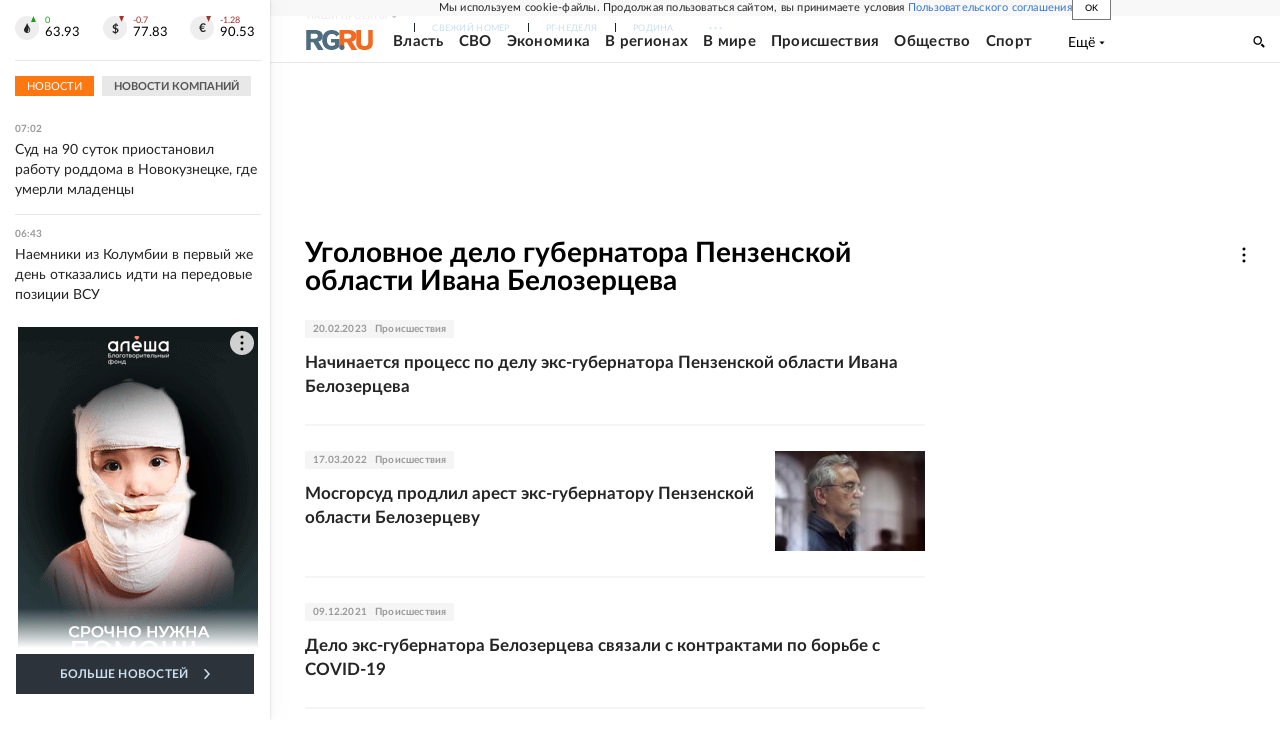

--- FILE ---
content_type: text/html; charset=utf-8
request_url: https://rg.ru/sujet/6529
body_size: 25598
content:
<!DOCTYPE html><html lang="ru"><head><meta charSet="utf-8"/><meta name="viewport" content="width=device-width"/><link rel="manifest" href="/manifest.json"/><link rel="preconnect" href="https://cdnstatic.rg.ru" crossorigin="anonymous"/><link rel="preconnect" href="https://ads.betweendigital.com" crossorigin="anonymous"/><link rel="preload" href="https://cdnfiles.rg.ru/fonts/Lato/Lato-Regular.woff2" as="font" type="font/woff2" crossorigin="anonymous"/><link rel="preload" href="https://cdnfiles.rg.ru/fonts/Lato/Lato-Bold.woff2" as="font" type="font/woff2" crossorigin="anonymous"/><link rel="preload" href="https://cdnfiles.rg.ru/fonts/Lato/Lato-Medium.woff2" as="font" type="font/woff2" crossorigin="anonymous"/><link rel="preload" href="https://cdnfiles.rg.ru/fonts/Lato/Lato-Light.woff2" as="font" type="font/woff2" crossorigin="anonymous"/><title>Уголовное дело губернатора Пензенской области Ивана Белозерцева - Российская газета</title><meta name="description" content="Уголовное дело губернатора Пензенской области Ивана Белозерцева - последние новости сегодня на rg.ru"/><meta property="og:site_name" content="Российская газета"/><meta property="og:type" content="sujet"/><meta property="og:title" content="Уголовное дело губернатора Пензенской области Ивана Белозерцева"/><meta property="og:description" content="Уголовное дело губернатора Пензенской области Ивана Белозерцева - последние новости сегодня на rg.ru"/><meta property="og:url" content="https://rg.ru/sujet/6529"/><meta property="og:image" content="https://cdnstatic.rg.ru/images/rg-social-dummy-logo-650x360.jpg"/><link rel="image_src" href="https://cdnstatic.rg.ru/images/rg-social-dummy-logo-650x360.jpg"/><link rel="icon" href="/favicon.ico"/><link rel="icon" type="image/png" sizes="192x192" href="https://cdnstatic.rg.ru/images/touch-icon-ipad-retina_192x192.png"/><link rel="icon" type="image/png" sizes="512x512" href="https://cdnstatic.rg.ru/images/touch-icon-ipad-retina_512x512.png"/><link rel="apple-touch-icon" sizes="76x76" href="https://cdnstatic.rg.ru/images/touch-icon-ipad.png"/><link rel="apple-touch-icon" sizes="120x120" href="https://cdnstatic.rg.ru/images/touch-icon-iphone-retina.png"/><link rel="apple-touch-icon" sizes="152x152" href="https://cdnstatic.rg.ru/images/touch-icon-ipad-retina.png"/><link rel="mask-icon" href="https://cdnstatic.rg.ru/svg/touch-icon.svg" color="#ffffff"/><link rel="canonical" href="https://rg.ru/sujet/6529"/><meta name="next-head-count" content="26"/><script id="scriptRG" data-nscript="beforeInteractive">window.RGAPP = window.RGAPP || {
      env: 'production',
      // храним информацию о том, какие тэги ga4 инициализированы,
      // заполняется сама
      gtagInited: {}
    };window.RG = window.RG || {};</script><script id="scriptHBConfig" data-nscript="beforeInteractive">
        if (!window.YaHeaderBiddingSettings) {
          const adfoxBiddersMap = {"betweenDigital":"873981","adriver":"998474","myTarget":"874698","adfox_imho-video":"1729197","adfox_adsmart":"1195710","adfox_WiseUP":"1288243","buzzoola":"1224359","videonow":2188924,"mediatoday":"2352346","adfox_yandex_roxot-adfox-hb":"2152411","otm":"1421443","hybrid":"1597346","clickscloud":"2710641","roxot":"2725603","sape":"2852669","Gnezdo":"2873663","bidvol":"2984792","smi2":"3313476"}
          const syncPixels = [{"bidder":"sape","pixels":["https://acint.net/cmatch/?dp=14&pi=1752771"]}]

          const adUnits = [];
          const userTimeout = 1000;

          window.YaHeaderBiddingSettings = {
            biddersMap: adfoxBiddersMap,
            adUnits: adUnits,
            syncPixels: syncPixels,
            timeout: userTimeout,
            callbacks: {
              onBidsRecieved: function (bids) {

              }
            }
          };
        }
      </script><script id="scriptAdfoxConfig" data-nscript="beforeInteractive">
      window.Ya || (window.Ya = {});
      window.yaContextCb = window.yaContextCb || [];
      window.Ya.adfoxCode || (window.Ya.adfoxCode = {});
      window.Ya.adfoxCode.hbCallbacks || (window.Ya.adfoxCode.hbCallbacks = []);
    </script><script id="scriptFingerprintGnezdoConfig" data-nscript="beforeInteractive">
      (function() {
        function _getCookie(name) {
          var matches = document.cookie.match(new RegExp(
          "(?:^|; )" + name.replace(/([\.$?*|{}\(\)\[\]\\\/\+^])/g, '\$1') + "=([^;]*)"
          ));
          return matches ? decodeURIComponent(matches[1]) : undefined;
        }
        
        function _storageAvailable(type) {
          try {
            var storage = window[type],
              x = '__storage_test__';
            storage.setItem(x, x);
            storage.removeItem(x);
            return true;
          }
          catch(e) {
            return false;
          }
        }

        var isMacLike = /(Mac|iPhone|iPod|iPad)/i.test(navigator.platform);

        var botPattern = "(googlebot\/|bot|Googlebot-Mobile|Googlebot-Image|Google favicon|Mediapartners-Google|bingbot|slurp|java|wget|curl|Commons-HttpClient|Python-urllib|libwww|httpunit|nutch|phpcrawl|msnbot|jyxobot|FAST-WebCrawler|FAST Enterprise Crawler|biglotron|teoma|convera|seekbot|gigablast|exabot|ngbot|ia_archiver|GingerCrawler|webmon |httrack|webcrawler|grub.org|UsineNouvelleCrawler|antibot|netresearchserver|speedy|fluffy|bibnum.bnf|findlink|msrbot|panscient|yacybot|AISearchBot|IOI|ips-agent|tagoobot|MJ12bot|dotbot|woriobot|yanga|buzzbot|mlbot|yandexbot|purebot|Linguee Bot|Voyager|CyberPatrol|voilabot|baiduspider|citeseerxbot|spbot|twengabot|postrank|turnitinbot|scribdbot|page2rss|sitebot|linkdex|Adidxbot|blekkobot|ezooms|dotbot|Mail.RU_Bot|discobot|heritrix|findthatfile|europarchive.org|NerdByNature.Bot|sistrix crawler|ahrefsbot|Aboundex|domaincrawler|wbsearchbot|summify|ccbot|edisterbot|seznambot|ec2linkfinder|gslfbot|aihitbot|intelium_bot|facebookexternalhit|yeti|RetrevoPageAnalyzer|lb-spider|sogou|lssbot|careerbot|wotbox|wocbot|ichiro|DuckDuckBot|lssrocketcrawler|drupact|webcompanycrawler|acoonbot|openindexspider|gnam gnam spider|web-archive-net.com.bot|backlinkcrawler|coccoc|integromedb|content crawler spider|toplistbot|seokicks-robot|it2media-domain-crawler|ip-web-crawler.com|siteexplorer.info|elisabot|proximic|changedetection|blexbot|arabot|WeSEE:Search|niki-bot|CrystalSemanticsBot|rogerbot|360Spider|psbot|InterfaxScanBot|Lipperhey SEO Service|CC Metadata Scaper|g00g1e.net|GrapeshotCrawler|urlappendbot|brainobot|fr-crawler|binlar|SimpleCrawler|Livelapbot|Twitterbot|cXensebot|smtbot|bnf.fr_bot|A6-Indexer|ADmantX|Facebot|Twitterbot|OrangeBot|memorybot|AdvBot|MegaIndex|SemanticScholarBot|ltx71|nerdybot|xovibot|BUbiNG|Qwantify|archive.org_bot|Applebot|TweetmemeBot|crawler4j|findxbot|SemrushBot|yoozBot|lipperhey|y!j-asr|Domain Re-Animator Bot|AddThis)";
        var re = new RegExp(botPattern, 'i');
        var isBot = re.test(navigator.userAgent);
        var check_iframe = (isMacLike || isBot)?0:1;
        var gnezdo_uid = '';
        if (check_iframe) {
          gnezdo_uid = _getCookie('gnezdo_uid');
          var ls_available = _storageAvailable('localStorage');
          if (gnezdo_uid) {
            if (ls_available) localStorage.setItem("gnezdo_uid", gnezdo_uid);
          } else {
            if (ls_available) gnezdo_uid = localStorage.getItem("gnezdo_uid");
            if (gnezdo_uid) document.cookie = "gnezdo_uid="+gnezdo_uid+";path=/;max-age=31536000;secure;samesite=none;domain=."+location.hostname.replace(/^www\./, '');
          }
          
          if (!gnezdo_uid){
            var iframe = document.createElement("iframe");
            iframe.src = "https://news.gnezdo.ru/1pc.html";
            iframe.style.display = 'none';
            document.addEventListener('DOMContentLoaded', function(){
              document.body.appendChild(iframe);
            });
            
            var once = 0;
            function gnezdoLoaderListener(event) {
              if (!event.data || !event.data.hasOwnProperty('gnezdo_uid')) {
                return;
              }
              if(once++) {
                return;
              }
              
              gnezdo_uid = event.data.gnezdo_uid || '';
              if (gnezdo_uid){
                document.cookie = "gnezdo_uid="+gnezdo_uid+";path=/;max-age=31536000;secure;samesite=none;domain=."+location.hostname.replace(/^www\./, '');
                if (ls_available) localStorage.setItem("gnezdo_uid", gnezdo_uid);
              }
            }
            
            if (window.addEventListener) {
              window.addEventListener("message", gnezdoLoaderListener, false);
            } else if (window.attachEvent) {
              window.attachEvent("onmessage", gnezdoLoaderListener);
            }
          }
        }
        
        const origOpen = XMLHttpRequest.prototype.open;
        XMLHttpRequest.prototype.open = function(method, url, async, user, password) {
          if(url.includes('fcgi4.gnezdo.ru/hb/Yandex') && gnezdo_uid) {
            url += '?guid='+gnezdo_uid;
          }
          origOpen.call(this, method, url, async, user, password);
        }
      })()
    </script><script id="scriptFingerprintVKConfig" data-nscript="beforeInteractive">
      function getSyncId() {
        try {
          return JSON.parse(localStorage.getItem('rb_sync_id')).fpid || "";
        } catch (e) {
          return "";
        }
      }
    </script><script id="scriptGnezdoAsyncCallbacks" data-nscript="beforeInteractive">window.gnezdoAsyncCallbacks = window.gnezdoAsyncCallbacks || []</script><link rel="preload" href="https://cdnfiles.rg.ru/_next/static/css/02b69ab9296fe862.css" as="style"/><link rel="stylesheet" href="https://cdnfiles.rg.ru/_next/static/css/02b69ab9296fe862.css" data-n-g=""/><link rel="preload" href="https://cdnfiles.rg.ru/_next/static/css/1db95bc621e9db72.css" as="style"/><link rel="stylesheet" href="https://cdnfiles.rg.ru/_next/static/css/1db95bc621e9db72.css" data-n-p=""/><link rel="preload" href="https://cdnfiles.rg.ru/_next/static/css/a83aef587d30f823.css" as="style"/><link rel="stylesheet" href="https://cdnfiles.rg.ru/_next/static/css/a83aef587d30f823.css"/><link rel="preload" href="https://cdnfiles.rg.ru/_next/static/css/16568e53827ff27a.css" as="style"/><link rel="stylesheet" href="https://cdnfiles.rg.ru/_next/static/css/16568e53827ff27a.css"/><link rel="preload" href="https://cdnfiles.rg.ru/_next/static/css/31901084327d29bd.css" as="style"/><link rel="stylesheet" href="https://cdnfiles.rg.ru/_next/static/css/31901084327d29bd.css"/><link rel="preload" href="https://cdnfiles.rg.ru/_next/static/css/06f752ef30f4285f.css" as="style"/><link rel="stylesheet" href="https://cdnfiles.rg.ru/_next/static/css/06f752ef30f4285f.css"/><noscript data-n-css=""></noscript><script defer="" nomodule="" src="https://cdnfiles.rg.ru/_next/static/chunks/polyfills-42372ed130431b0a.js"></script><script id="scriptAdfoxSape" src="https://cdn-rtb.sape.ru/js/uids.js" defer="" data-nscript="beforeInteractive"></script><script id="scriptRoxot" src="https://cdn.skcrtxr.com/roxot-wrapper/js/roxot-manager.js?pid=7999fe2d-49ec-4b41-a612-54517cd77591" defer="" data-nscript="beforeInteractive"></script><script defer="" src="https://cdnfiles.rg.ru/_next/static/chunks/12454.5ad92842aaf19af8.js"></script><script defer="" src="https://cdnfiles.rg.ru/_next/static/chunks/50381-696404addbc6ee8d.js"></script><script defer="" src="https://cdnfiles.rg.ru/_next/static/chunks/65004.6c51b9daf6ef9d78.js"></script><script defer="" src="https://cdnfiles.rg.ru/_next/static/chunks/38129.4fb66e72f791f7b5.js"></script><script defer="" src="https://cdnfiles.rg.ru/_next/static/chunks/1416.55c1b06d56974d55.js"></script><script src="https://cdnfiles.rg.ru/_next/static/chunks/webpack-5602f278ae99d12f.js" defer=""></script><script src="https://cdnfiles.rg.ru/_next/static/chunks/framework-c610937e61b23145.js" defer=""></script><script src="https://cdnfiles.rg.ru/_next/static/chunks/main-9730f113bcee42ee.js" defer=""></script><script src="https://cdnfiles.rg.ru/_next/static/chunks/pages/_app-71ee589807146fff.js" defer=""></script><script src="https://cdnfiles.rg.ru/_next/static/chunks/12080-07bda8c663f32519.js" defer=""></script><script src="https://cdnfiles.rg.ru/_next/static/chunks/pages/sujet/%5Bslug%5D-86bb83b84cffdf31.js" defer=""></script><script src="https://cdnfiles.rg.ru/_next/static/XwMwGXS5d9TiSDe2ZkyDT/_buildManifest.js" defer=""></script><script src="https://cdnfiles.rg.ru/_next/static/XwMwGXS5d9TiSDe2ZkyDT/_ssgManifest.js" defer=""></script></head><body><div id="__next"><script>
    ((counterHostname) => {
      window.MSCounter = {
        counterHostname: counterHostname
      };
      window.mscounterCallbacks = window.mscounterCallbacks || [];
      window.mscounterCallbacks.push(() => {
        tnsCounterrg_ru = new MSCounter.counter({
            'account':'rg_ru',
            'tmsec': 'mx3_rg_ru',
            'autohit' : true
          });
        // console.log('%c Send counter "TNS":', 'background: #2c333b; color: #aaa; padding: 5px;', window.MSCounter)
      });

      const newScript = document.createElement('script');
      newScript.async = true;
      newScript.src = counterHostname + '/ncc/counter.js';

      const referenceNode = document.querySelector('script');
      if (referenceNode) {
        referenceNode.parentNode.insertBefore(newScript, referenceNode);
      } else {
        document.firstElementChild.appendChild(newScript);
      }
    })('https://tns-counter.ru/');
  </script><script>
  var _tmr = window._tmr || (window._tmr = []);
  // console.log('%c Send counter "Mail":', 'background: #2c333b; color: #aaa; padding: 5px;', window._tmr);
  (function (d, w, id) {
    if (d.getElementById(id)) return;
    var ts = d.createElement("script");
    ts.type = "text/javascript";
    ts.async = true;
    ts.id = id;
    ts.src = "https://top-fwz1.mail.ru/js/code.js";
    var f = function () {
      var s = d.getElementsByTagName("script")[0];
      s.parentNode.insertBefore(ts, s);
    };
    if (w.opera == "[object Opera]") {
      d.addEventListener("DOMContentLoaded", f, false);
    } else {
      f();
    }
  })(document, window, "topmailru-code");
  </script><script>
  (function (m, e, t, r, i, k, a) {
    m[i] = m[i] || function () {
      (m[i].a = m[i].a || []).push(arguments)
    };
    m[i].l = 1 * new Date();
    k = e.createElement(t), a = e.getElementsByTagName(t)[0], k.async = 1, k.src = r, a.parentNode.insertBefore(k, a)
  })
    (window, document, "script", "https://mc.yandex.ru/metrika/tag.js", "ym");
  </script><div id="layoutGlobal" class="NewsFeedLayout_root___App8"><div id="" data-mod="media10" class="Adfox_wrapper__6EjMr media10-adfox"></div><div class="NewsFeedLayout_body__I3b0x"><div><div class="Layout_root__Lg4z8 layout"><div id="umbrella" class="Umbrella_root__MYQQv  layoutGlobalUmbrella"><div class="Umbrella_inner__qw3LM"><div class="Umbrella_toolbar__toU_M"><div class="Umbrella_toolbarItemContentButton___Sj_O"><button class="UmbrellaContentButton_root__OU00H " type="button" data-testid="umbrella-content-button"><span class="UmbrellaContentButton_text__pPO38"><span class="UmbrellaContentButton_our__REuPp">Наши</span> проекты</span><i class="UmbrellaContentButton_icon__6sPNS"><svg xmlns="http://www.w3.org/2000/svg" width="6" height="5"><path fill-rule="evenodd" d="M1.465.879a.61.61 0 1 0-.863.862L2.76 3.898a.6.6 0 0 0 .453.178.6.6 0 0 0 .453-.178L5.82 1.741A.61.61 0 0 0 4.96.88L3.212 2.626z" clip-rule="evenodd"></path></svg></i></button></div><div class="Umbrella_toolbarItemNavigation__4u_j5"><div><div class="navresp-root"><div class="navresp-inner"><div class="navresp-visible"><div class="navresp-visibleList"><div class="navresp-visibleListItem"><a class="navresp-visibleListLink" title="Свежий номер" href="/gazeta/rg/svezh"><span class="navresp-visibleListText">Свежий номер</span></a></div><div class="navresp-visibleListItem"><a class="navresp-visibleListLink" title="РГ-Неделя" href="/gazeta/subbota/svezh"><span class="navresp-visibleListText">РГ-Неделя</span></a></div><div class="navresp-visibleListItem"><a href="https://rodina-history.ru" title="" aria-label="" class="navresp-visibleListLink" target="_blank" rel="noreferrer"><span class="navresp-visibleListText">Родина</span></a></div><div class="navresp-visibleListItem"><a class="navresp-visibleListLink" title="Тематические приложения" href="/fascicles"><span class="navresp-visibleListText">Тематические приложения</span></a></div><div class="navresp-visibleListItem"><a class="navresp-visibleListLink" title="Союз" href="/soyuz"><span class="navresp-visibleListText">Союз</span></a></div><button class="navresp-moreButton" aria-label="Ещё"><span class="navresp-moreButtonIcon"><svg xmlns="http://www.w3.org/2000/svg" width="13" height="3"><path d="M.452 1.172q0-.486.27-.756.288-.288.756-.288.486 0 .774.288.288.27.288.756 0 .468-.288.756t-.774.288q-.468 0-.756-.288-.27-.288-.27-.756m5.028 0q0-.486.27-.756.288-.288.756-.288.486 0 .774.288.288.27.288.756 0 .468-.288.756t-.774.288q-.468 0-.756-.288-.27-.288-.27-.756m5.027 0q0-.486.27-.756.288-.288.756-.288.486 0 .774.288.288.27.288.756 0 .468-.288.756t-.774.288q-.468 0-.756-.288-.27-.288-.27-.756"></path></svg></span></button></div></div><div class="navresp-invisible"><div class="navresp-invisibleList"></div></div></div></div></div></div><div class="Umbrella_svezh__NKzhk"><a href="/gazeta/rg/svezh" rel="noreferrer noopener" class="LinkDefault_link__moEcX"><span class="UmbrellaSvezh_link__0Rwaq" title="Свежий номер">Свежий номер</span></a></div><div class="Umbrella_subscribe___7KfL"><div class="UmbrellaSubscribe_root__rEtO7"><a class="UmbrellaSubscribe_button__wsCTe" target="_blank" href="https://rg.ru/subs/" rel="noreferrer noopener"><i class="UmbrellaSubscribe_icon__lqf_h"><svg xmlns="http://www.w3.org/2000/svg" fill="none" viewBox="0 0 15 14" aria-hidden="true" focusable="false" tabindex="-1"><g clip-path="url(#newspaper_svg__a)"><path fill="#fff" d="M14.06 0H3.38a.93.93 0 0 0-.94.92v1.29H.94a.93.93 0 0 0-.94.92v10a.93.93 0 0 0 .94.87h13.12a.93.93 0 0 0 .94-.92V.92a.93.93 0 0 0-.94-.92m-.18 12.53a.37.37 0 0 1-.38.36h-12a.36.36 0 0 1-.37-.36V3.87a.37.37 0 0 1 .37-.37h.94v8.29h1.12V1.44a.38.38 0 0 1 .38-.37h9.56a.38.38 0 0 1 .38.37zM9 3.32h4.12V3H9zm0 1.1h4.12v-.37H9zm0 1.29h4.12v-.37H9zM4.5 7h8.62v-.37H4.5zm0 1.11h8.62v-.37H4.5zm0 1.1h4.13v-.37H4.5zm0 1.29h4.13v-.37H4.5zm0 1.29h4.13v-.37H4.5zM9 9.21h4.12v-.37H9zm0 1.29h4.12v-.37H9zm0 1.29h4.12v-.37H9zM4.88 5.9h3.37a.38.38 0 0 0 .38-.37V2.21a.38.38 0 0 0-.38-.37H4.88a.38.38 0 0 0-.38.37v3.32a.38.38 0 0 0 .38.37M5.44 3a.19.19 0 0 1 .19-.19H7.5a.19.19 0 0 1 .19.19v1.79A.18.18 0 0 1 7.5 5H5.63a.18.18 0 0 1-.19-.18z"></path></g><defs><clipPath id="newspaper_svg__a"><path fill="#fff" d="M0 0h15v14H0z"></path></clipPath></defs></svg></i><div class="UmbrellaSubscribe_title__zw2sQ"><span>Подписка</span><span class="UmbrellaSubscribe_titleSecondText__QCjTa"> на издание</span></div></a></div></div><div class="Umbrella_newsletterSubscribe__Wl4dD"><button class="UmbrellaNewsletterSubscribe_root__wmZg9" type="button"><i class="UmbrellaNewsletterSubscribe_icon__LCCb_"><svg xmlns="http://www.w3.org/2000/svg" viewBox="0 0 16 10"><path fill-rule="evenodd" d="M.36 0A.36.36 0 0 0 0 .36v9.28a.36.36 0 0 0 .36.36h15.28a.36.36 0 0 0 .36-.36V.36a.36.36 0 0 0-.36-.36zm1 .71h13.33L8 6.14zm-.58.47 4.57 3.74L.73 8.83zm14.54 0v7.65l-3.81-3.21a.37.37 0 0 0-.27-.09.36.36 0 0 0-.34.38.38.38 0 0 0 .13.25l3.66 3.13H1.31l4.61-3.91 1.85 1.5a.36.36 0 0 0 .46 0z"></path></svg></i><div class="UmbrellaNewsletterSubscribe_text__MK4jF">Подписаться на новости</div></button></div><div class="Umbrella_toolbarItemAuth__MJyM9"><div class="UserMenu_root__BKOUI"><button class="UserMenu_button__7XjLH" aria-label="войти в личный кабинет" data-testid="user-menu-signin" data-cy="user-menu-signin"><i class="UserMenu_icon__ZqA4p"><svg xmlns="http://www.w3.org/2000/svg" width="18" height="13" aria-hidden="true" focusable="false" tabindex="-1"><path d="M17.44 0H8.407a.58.58 0 0 0-.393.145.52.52 0 0 0-.168.365c.008.134.07.26.175.352A.57.57 0 0 0 8.408 1h8.47v10h-8.47a.58.58 0 0 0-.483.085.5.5 0 0 0-.161.183.496.496 0 0 0 .16.647.57.57 0 0 0 .484.085h9.031a.58.58 0 0 0 .393-.145.52.52 0 0 0 .169-.365V.51a.5.5 0 0 0-.17-.365A.56.56 0 0 0 17.44 0m-7 5.69L7.625 3.11a.48.48 0 0 0-.328-.128.48.48 0 0 0-.328.128.4.4 0 0 0-.128.295c0 .11.046.216.128.295L9.01 5.57H.456a.46.46 0 0 0-.315.123.4.4 0 0 0-.13.297.4.4 0 0 0 .13.297.46.46 0 0 0 .315.123H9.01L6.968 8.28a.4.4 0 0 0-.128.295c0 .11.046.216.128.295a.46.46 0 0 0 .328.132.48.48 0 0 0 .328-.132l2.817-2.58a.42.42 0 0 0 .133-.3.4.4 0 0 0-.133-.3Z"></path></svg></i><span class="UserMenu_text__qfpcd">Войти</span></button></div></div></div></div></div><header id="header" class="Header_root__DBq38"><div class="Header_inner__ggL_E"><div class="Header_content__tRsAz"><div class="Header_firstLine___uaFn"><div class="Header_contentItem__DtP8t Header_logo__j7oID"><a href="https://rg.ru" class="LinkNative_link__J74Ls" target="_self" title="Российская газета" aria-label="Перейти на главную страницу" rel="noreferrer"><span><i class="HeaderLogo_icon__jn58_"><svg xmlns="http://www.w3.org/2000/svg" fill="none" viewBox="0 0 80 24" aria-hidden="true" tabindex="-1"><path fill="#F26922" d="M45.726 4.419h4.317c3.002 0 4.143.928 4.143 2.85 0 2.158-1.243 3.123-4.143 3.123h-4.317zM40 0v22.071h5.726v-7.293H48.8L54.53 24h6.66l-6.342-10.046c3.484-.72 5.382-3.393 5.382-6.754 0-4.563-3.379-7.196-9.938-7.196z"></path><path fill="#F26922" d="M60.107 0v15.544c0 5.372 3.466 8.456 10.064 8.456 6.599 0 9.83-3.184 9.83-8.556V0h-5.372v14.637c0 2.879-1.394 4.678-4.458 4.678s-4.422-1.777-4.422-4.678V0z"></path><path fill="#506C7F" d="M5.632 4.419h4.246c2.953 0 4.075.928 4.075 2.85 0 2.158-1.221 3.123-4.075 3.123H5.632zM0 0v24h5.632v-9.222h3.024L14.292 24h6.551l-6.238-10.046c3.427-.72 5.294-3.393 5.294-6.754 0-4.563-3.324-7.196-9.775-7.196z"></path><path fill="#506C7F" d="M40.076 4.566C37.818 1.48 34.704 0 30.771 0 23.885 0 19.27 4.634 19.27 12.1c0 7.301 4.812 11.9 11.367 11.9 3.64 0 6.75-1.41 9.469-4.368v-8.78H29.72v4.207h4.952v2.763a6.84 6.84 0 0 1-3.919 1.284c-3.562 0-5.77-2.338-5.77-6.908 0-4.933 2.23-7.466 5.938-7.466 2.262 0 4.129 1.054 5.635 3.126z"></path><path fill="#506C7F" d="M42.918 24c.61 0 1.207-.183 1.715-.525a3.1 3.1 0 0 0 1.136-1.4 3.15 3.15 0 0 0-.67-3.396 3.06 3.06 0 0 0-3.363-.673 3.1 3.1 0 0 0-1.384 1.15 3.14 3.14 0 0 0-.284 2.924c.156.377.383.72.67 1.01a3.08 3.08 0 0 0 2.18.91"></path></svg></i></span></a></div><div class="Header_contentItem__DtP8t Header_newsfeedButton__gibVQ"><div class="HeaderNewsFeedButton_root__dnPsv "><button class="HeaderNewsFeedButton_text__ouvP6">Новости</button></div></div><div class="Header_contentItem__DtP8t Header_navigation___WOtz"><div class="header"><div class="navresp-root NavResponsibleHeaderTheme_root__x98aG NavResponsibleHeaderTheme_rootHide__frgpF"><div class="navresp-inner NavResponsibleHeaderTheme_inner__A33oB"><div class="navresp-visible NavResponsibleHeaderTheme_visible__yci9d"><div class="NavResponsibleHeaderTheme_mobileSearch__x4E1g"></div><div class="navresp-visibleList NavResponsibleHeaderTheme_visibleList__XBK3Y"><div class="navresp-visibleListItem NavResponsibleHeaderTheme_visibleListItem___5cGi"><a class="navresp-visibleListLink NavResponsibleHeaderTheme_visibleListLink__fmaeq" title="Власть" href="/tema/gos"><span class="navresp-visibleListText">Власть</span></a></div><div class="navresp-visibleListItem NavResponsibleHeaderTheme_visibleListItem___5cGi"><a class="navresp-visibleListLink NavResponsibleHeaderTheme_visibleListLink__fmaeq" title="СВО" href="/sujet/donbass"><span class="navresp-visibleListText">СВО</span></a></div><div class="navresp-visibleListItem NavResponsibleHeaderTheme_visibleListItem___5cGi"><a class="navresp-visibleListLink NavResponsibleHeaderTheme_visibleListLink__fmaeq" title="Экономика" href="/tema/ekonomika"><span class="navresp-visibleListText">Экономика</span></a></div><div class="navresp-visibleListItem NavResponsibleHeaderTheme_visibleListItem___5cGi"><a class="navresp-visibleListLink NavResponsibleHeaderTheme_visibleListLink__fmaeq" title="В регионах" href="/rf"><span class="navresp-visibleListText">В регионах</span></a></div><div class="navresp-visibleListItem NavResponsibleHeaderTheme_visibleListItem___5cGi"><a class="navresp-visibleListLink NavResponsibleHeaderTheme_visibleListLink__fmaeq" title="В мире" href="/tema/mir"><span class="navresp-visibleListText">В мире</span></a></div><div class="navresp-visibleListItem NavResponsibleHeaderTheme_visibleListItem___5cGi"><a class="navresp-visibleListLink NavResponsibleHeaderTheme_visibleListLink__fmaeq" title="Происшествия" href="/tema/bezopasnost"><span class="navresp-visibleListText">Происшествия</span></a></div><div class="navresp-visibleListItem NavResponsibleHeaderTheme_visibleListItem___5cGi"><a class="navresp-visibleListLink NavResponsibleHeaderTheme_visibleListLink__fmaeq" title="Общество" href="/tema/obshestvo"><span class="navresp-visibleListText">Общество</span></a></div><div class="navresp-visibleListItem NavResponsibleHeaderTheme_visibleListItem___5cGi"><a class="navresp-visibleListLink NavResponsibleHeaderTheme_visibleListLink__fmaeq" title="Спорт" href="/tema/sport"><span class="navresp-visibleListText">Спорт</span></a></div><div class="navresp-visibleListItem NavResponsibleHeaderTheme_visibleListItem___5cGi"><a class="navresp-visibleListLink NavResponsibleHeaderTheme_visibleListLink__fmaeq" title="Культура" href="/tema/kultura"><span class="navresp-visibleListText">Культура</span></a></div><div class="navresp-visibleListItem NavResponsibleHeaderTheme_visibleListItem___5cGi"><a class="navresp-visibleListLink NavResponsibleHeaderTheme_visibleListLink__fmaeq" title="Образование" href="/tema/obshestvo/obrazovanie"><span class="navresp-visibleListText">Образование</span></a></div><div class="navresp-visibleListItem NavResponsibleHeaderTheme_visibleListItem___5cGi"><a class="navresp-visibleListLink NavResponsibleHeaderTheme_visibleListLink__fmaeq" title="Здоровье" href="/tema/obshestvo/zdorovje"><span class="navresp-visibleListText">Здоровье</span></a></div><div class="navresp-visibleListItem NavResponsibleHeaderTheme_visibleListItem___5cGi"><a href="/doc" rel="noreferrer noopener" class="LinkDefault_link__moEcX"><span class="navresp-visibleListLink NavResponsibleHeaderTheme_visibleListLink__fmaeq" title="Документы"><span class="navresp-visibleListText">Документы</span></span></a></div><div class="navresp-visibleListItem NavResponsibleHeaderTheme_visibleListItem___5cGi"><a class="navresp-visibleListLink NavResponsibleHeaderTheme_visibleListLink__fmaeq" title="Спецпроекты" href="/pages/spec"><span class="navresp-visibleListText">Спецпроекты</span></a></div><div class="navresp-visibleListItem NavResponsibleHeaderTheme_visibleListItem___5cGi"><a class="navresp-visibleListLink NavResponsibleHeaderTheme_visibleListLink__fmaeq" title="Выходные" href="/vyhodnye"><span class="navresp-visibleListText">Выходные</span></a></div><button class="navresp-moreButton header NavResponsibleHeaderTheme_moreButton__G544e navresp-moreButtonWithText" aria-label="Ещё"><span class="navresp-moreButtonText NavResponsibleHeaderTheme_moreButtonText__vsLw9"><span class="navresp-moreButtonValue">Ещё</span><i class="navresp-moreButtonTextIcon"><svg xmlns="http://www.w3.org/2000/svg" viewBox="0 0 6 3"><path d="M3 3 .5 0h5z"></path></svg></i></span></button></div></div><div class="navresp-invisible"><div class="navresp-invisibleList"></div></div></div></div></div></div><div class="Header_contentItem__DtP8t Header_search__8R1rx "></div><div class="Header_contentItem__DtP8t Header_burger__CUvUF"><button class="Burger_root__N5X3V" aria-label="Menu" title="Меню"><span class="Burger_box__S3Na8"><span class="Burger_inner__qDzgI "></span></span></button></div><div class="Header_ads__DHeo1 "><div id="" data-mod="media11" class="Adfox_wrapper__6EjMr Adfox_media11__CTH7S media11-adfox"></div></div></div><div class="Header_secondLine__ZAdNz"><div class="Header_contentItem__DtP8t Header_toolbar__uOtso"><div class="HeaderToolbar_root__F_7Fh "><div class="HeaderToolbar_inner__Fgij8"><button class="HeaderToolbar_newsfeed__1_zGC"><i class="HeaderToolbar_newsfeedBurger__BrCPM"><svg xmlns="http://www.w3.org/2000/svg" viewBox="0 0 19 15"><path fill-rule="evenodd" d="M3 0H0v2h3zm2 0h14v2H5zm0 5.077h14v2H5zM13.4 8H5v2h8.4zM5 13h14v2H5zM0 5h3v2H0zm3 8H0v2h3z" clip-rule="evenodd"></path></svg></i><span class="HeaderToolbar_newsfeedText__b0lcG">Лента новостей</span></button></div></div></div><div class="Header_secondLinksBox__lcfRa"><a href="/doc">Документы</a><a href="/pages/spec">Спецпроекты</a></div></div></div></div></header><div><div><div class="Section_sectionContent__jAK1D layoutGlobalSection"><div class="LoadItems_root__Wjhfq"><div class="LoadItems_list__HStTJ"><div class="PageSujet_content__i_kuX"><div><div class="PageSujet_wrapperSpiegel__4OegA"><div class="Page_adv__vJYjA"><div id="" data-mod="media1" class="Adfox_wrapper__6EjMr Adfox_media1__C8usK media1-adfox"></div><div id="" data-mod="media1_mobile" class="Adfox_wrapper__6EjMr Adfox_media1_mobile__xQPUF media1_mobile-adfox"></div><div id="" data-mod="media1_laptop_desktop" class="Adfox_wrapper__6EjMr Adfox_media1_laptop_desktop__AJoW0 media1_laptop_desktop-adfox"></div></div></div></div><div class="Page_section__r7mr6 Page_hasAside__7Jhp5 "><div class="Page_main__CL9dG"><h1 class="PageSujetHeader_title__53wKP">Уголовное дело губернатора Пензенской области Ивана Белозерцева</h1><div><div class="PageSujetContent_listItem__v6q5n"><div class="ItemOfListStandard_wrapper__CkHBZ ItemOfListStandard_compilation__4SnZC ItemOfListStandard_imageRight__BPa4l "><div class="ItemOfListStandard_row__LiBMu"><a class="ItemOfListStandard_datetime__GstJi" href="/2023/02/21/reg-pfo/bral-chasami-i-mashinami.html">20.02.2023</a><span class="ItemOfListStandard_rubrics__Dpg_L "><a class="LinksOfRubric_item__e_V3t ItemOfListStandard_rubric__aQoDI" href="/tema/bezopasnost">Происшествия</a></span><i class="ItemOfListStandard_fascicleIcon__8jFrP" title="Материал привязан к выпуску"><svg xmlns="http://www.w3.org/2000/svg" fill="none" viewBox="0 0 15 14"><g clip-path="url(#newspaper_svg__a)"><path fill="#fff" d="M14.06 0H3.38a.93.93 0 0 0-.94.92v1.29H.94a.93.93 0 0 0-.94.92v10a.93.93 0 0 0 .94.87h13.12a.93.93 0 0 0 .94-.92V.92a.93.93 0 0 0-.94-.92m-.18 12.53a.37.37 0 0 1-.38.36h-12a.36.36 0 0 1-.37-.36V3.87a.37.37 0 0 1 .37-.37h.94v8.29h1.12V1.44a.38.38 0 0 1 .38-.37h9.56a.38.38 0 0 1 .38.37zM9 3.32h4.12V3H9zm0 1.1h4.12v-.37H9zm0 1.29h4.12v-.37H9zM4.5 7h8.62v-.37H4.5zm0 1.11h8.62v-.37H4.5zm0 1.1h4.13v-.37H4.5zm0 1.29h4.13v-.37H4.5zm0 1.29h4.13v-.37H4.5zM9 9.21h4.12v-.37H9zm0 1.29h4.12v-.37H9zm0 1.29h4.12v-.37H9zM4.88 5.9h3.37a.38.38 0 0 0 .38-.37V2.21a.38.38 0 0 0-.38-.37H4.88a.38.38 0 0 0-.38.37v3.32a.38.38 0 0 0 .38.37M5.44 3a.19.19 0 0 1 .19-.19H7.5a.19.19 0 0 1 .19.19v1.79A.18.18 0 0 1 7.5 5H5.63a.18.18 0 0 1-.19-.18z"></path></g><defs><clipPath id="newspaper_svg__a"><path fill="#fff" d="M0 0h15v14H0z"></path></clipPath></defs></svg></i></div><a href="/2023/02/21/reg-pfo/bral-chasami-i-mashinami.html"><span class="ItemOfListStandard_title__Ajjlf">Начинается процесс по делу экс-губернатора Пензенской области Ивана Белозерцева</span></a></div></div><div class="PageSujetContent_listItem__v6q5n"><div class="ItemOfListStandard_wrapper__CkHBZ ItemOfListStandard_compilation__4SnZC ItemOfListStandard_imageRight__BPa4l "><a class="ItemOfListStandard_imageLinkBox__MqVzc" aria-hidden="true" tabindex="-1" href="/2022/03/17/reg-pfo/mosgorsud-prodlil-arest-eks-gubernatoru-penzenskoj-oblasti-belozercevu.html"><div class="ImageIcon_root__XuGMY ItemOfListStandard_image__S1Arr"><picture><source media="(max-width: 767px)" width="767" height="482" srcSet="https://cdnstatic.rg.ru/crop767x482/uploads/images/228/45/20/10_09.jpg, https://cdnstatic.rg.ru/crop767x482/uploads/images/228/45/20/10_09.jpg 2x"/><source media="(max-width: 989px)" width="150" height="100" srcSet="https://cdnstatic.rg.ru/crop150x100/uploads/images/228/45/20/10_09.jpg, https://cdnstatic.rg.ru/crop300x200/uploads/images/228/45/20/10_09.jpg 2x"/><source media="(max-width: 1279px)" width="150" height="100" srcSet="https://cdnstatic.rg.ru/crop150x100/uploads/images/228/45/20/10_09.jpg, https://cdnstatic.rg.ru/crop300x200/uploads/images/228/45/20/10_09.jpg 2x"/><source media="(max-width: 1679px)" width="150" height="100" srcSet="https://cdnstatic.rg.ru/crop150x100/uploads/images/228/45/20/10_09.jpg, https://cdnstatic.rg.ru/crop300x200/uploads/images/228/45/20/10_09.jpg 2x"/><source media="(min-width: 1680px)" width="150" height="100" srcSet="https://cdnstatic.rg.ru/crop150x100/uploads/images/228/45/20/10_09.jpg, https://cdnstatic.rg.ru/crop300x200/uploads/images/228/45/20/10_09.jpg 2x"/><img width="100%" height="100%" class="Image_img__5ZmPX ImageIcon_image__LQ8T1" alt="" title="" loading="lazy" src="https://cdnstatic.rg.ru/uploads/images/228/45/20/10_09.jpg"/></picture></div></a><div class="ItemOfListStandard_row__LiBMu"><a class="ItemOfListStandard_datetime__GstJi" href="/2022/03/17/reg-pfo/mosgorsud-prodlil-arest-eks-gubernatoru-penzenskoj-oblasti-belozercevu.html">17.03.2022</a><span class="ItemOfListStandard_rubrics__Dpg_L "><a class="LinksOfRubric_item__e_V3t ItemOfListStandard_rubric__aQoDI" href="/tema/bezopasnost">Происшествия</a></span></div><a href="/2022/03/17/reg-pfo/mosgorsud-prodlil-arest-eks-gubernatoru-penzenskoj-oblasti-belozercevu.html"><span class="ItemOfListStandard_title__Ajjlf">Мосгорсуд продлил арест экс-губернатору Пензенской области Белозерцеву</span></a></div></div><div class="PageSujetContent_listItem__v6q5n"><div class="ItemOfListStandard_wrapper__CkHBZ ItemOfListStandard_compilation__4SnZC ItemOfListStandard_imageRight__BPa4l "><div class="ItemOfListStandard_row__LiBMu"><a class="ItemOfListStandard_datetime__GstJi" href="/2021/12/09/reg-pfo/v-dele-eks-gubernatora-belozerceva-poiavilsia-kovidnyj-sled.html">09.12.2021</a><span class="ItemOfListStandard_rubrics__Dpg_L "><a class="LinksOfRubric_item__e_V3t ItemOfListStandard_rubric__aQoDI" href="/tema/bezopasnost">Происшествия</a></span></div><a href="/2021/12/09/reg-pfo/v-dele-eks-gubernatora-belozerceva-poiavilsia-kovidnyj-sled.html"><span class="ItemOfListStandard_title__Ajjlf">Дело экс-губернатора Белозерцева связали с контрактами по борьбе с COVID-19</span></a></div></div><div class="PageSujetContent_listItem__v6q5n"><div class="ItemOfListStandard_wrapper__CkHBZ ItemOfListStandard_compilation__4SnZC ItemOfListStandard_imageRight__BPa4l "><div class="ItemOfListStandard_row__LiBMu"><a class="ItemOfListStandard_datetime__GstJi" href="/2021/08/19/reg-cfo/biznesmenu-borisu-shpigeliu-prodlili-soderzhanie-v-sizo-eshche-na-tri-mesiaca.html">19.08.2021</a><span class="ItemOfListStandard_rubrics__Dpg_L "><a class="LinksOfRubric_item__e_V3t ItemOfListStandard_rubric__aQoDI" href="/tema/bezopasnost">Происшествия</a></span></div><a href="/2021/08/19/reg-cfo/biznesmenu-borisu-shpigeliu-prodlili-soderzhanie-v-sizo-eshche-na-tri-mesiaca.html"><span class="ItemOfListStandard_title__Ajjlf">Бизнесмену Борису Шпигелю продлили содержание в СИЗО еще на три месяца</span></a></div></div><div class="PageSujetContent_listItem__v6q5n"><div class="ItemOfListStandard_wrapper__CkHBZ ItemOfListStandard_compilation__4SnZC ItemOfListStandard_imageRight__BPa4l "><div class="ItemOfListStandard_row__LiBMu"><a class="ItemOfListStandard_datetime__GstJi" href="/2021/08/18/sud-v-moskve-prodlil-arest-zhene-biznesmena-shpigelia.html">18.08.2021</a><span class="ItemOfListStandard_rubrics__Dpg_L "><a class="LinksOfRubric_item__e_V3t ItemOfListStandard_rubric__aQoDI" href="/tema/bezopasnost">Происшествия</a></span></div><a href="/2021/08/18/sud-v-moskve-prodlil-arest-zhene-biznesmena-shpigelia.html"><span class="ItemOfListStandard_title__Ajjlf">Суд в Москве продлил арест жене бизнесмена Шпигеля</span></a></div></div><div class="PageSujetContent_listItem__v6q5n"><div class="ItemOfListStandard_wrapper__CkHBZ ItemOfListStandard_compilation__4SnZC ItemOfListStandard_imageRight__BPa4l "><a class="ItemOfListStandard_imageLinkBox__MqVzc" aria-hidden="true" tabindex="-1" href="/2021/08/17/reg-pfo/eks-gubernatoru-ivanu-belozercevu-prodlili-arest-na-tri-mesiaca.html"><div class="ImageIcon_root__XuGMY ItemOfListStandard_image__S1Arr"><picture><source media="(max-width: 767px)" width="767" height="482" srcSet="https://cdnstatic.rg.ru/crop767x482/uploads/images/215/24/06/RIAN_6493348.HR.ru.jpg, https://cdnstatic.rg.ru/crop767x482/uploads/images/215/24/06/RIAN_6493348.HR.ru.jpg 2x"/><source media="(max-width: 989px)" width="150" height="100" srcSet="https://cdnstatic.rg.ru/crop150x100/uploads/images/215/24/06/RIAN_6493348.HR.ru.jpg, https://cdnstatic.rg.ru/crop300x200/uploads/images/215/24/06/RIAN_6493348.HR.ru.jpg 2x"/><source media="(max-width: 1279px)" width="150" height="100" srcSet="https://cdnstatic.rg.ru/crop150x100/uploads/images/215/24/06/RIAN_6493348.HR.ru.jpg, https://cdnstatic.rg.ru/crop300x200/uploads/images/215/24/06/RIAN_6493348.HR.ru.jpg 2x"/><source media="(max-width: 1679px)" width="150" height="100" srcSet="https://cdnstatic.rg.ru/crop150x100/uploads/images/215/24/06/RIAN_6493348.HR.ru.jpg, https://cdnstatic.rg.ru/crop300x200/uploads/images/215/24/06/RIAN_6493348.HR.ru.jpg 2x"/><source media="(min-width: 1680px)" width="150" height="100" srcSet="https://cdnstatic.rg.ru/crop150x100/uploads/images/215/24/06/RIAN_6493348.HR.ru.jpg, https://cdnstatic.rg.ru/crop300x200/uploads/images/215/24/06/RIAN_6493348.HR.ru.jpg 2x"/><img width="100%" height="100%" class="Image_img__5ZmPX ImageIcon_image__LQ8T1" alt="" title="" loading="lazy" src="https://cdnstatic.rg.ru/uploads/images/215/24/06/RIAN_6493348.HR.ru.jpg"/></picture></div></a><div class="ItemOfListStandard_row__LiBMu"><a class="ItemOfListStandard_datetime__GstJi" href="/2021/08/17/reg-pfo/eks-gubernatoru-ivanu-belozercevu-prodlili-arest-na-tri-mesiaca.html">17.08.2021</a><span class="ItemOfListStandard_rubrics__Dpg_L "><a class="LinksOfRubric_item__e_V3t ItemOfListStandard_rubric__aQoDI" href="/tema/bezopasnost">Происшествия</a></span><i class="ItemOfListStandard_fascicleIcon__8jFrP" title="Материал привязан к выпуску"><svg xmlns="http://www.w3.org/2000/svg" fill="none" viewBox="0 0 15 14"><g clip-path="url(#newspaper_svg__a)"><path fill="#fff" d="M14.06 0H3.38a.93.93 0 0 0-.94.92v1.29H.94a.93.93 0 0 0-.94.92v10a.93.93 0 0 0 .94.87h13.12a.93.93 0 0 0 .94-.92V.92a.93.93 0 0 0-.94-.92m-.18 12.53a.37.37 0 0 1-.38.36h-12a.36.36 0 0 1-.37-.36V3.87a.37.37 0 0 1 .37-.37h.94v8.29h1.12V1.44a.38.38 0 0 1 .38-.37h9.56a.38.38 0 0 1 .38.37zM9 3.32h4.12V3H9zm0 1.1h4.12v-.37H9zm0 1.29h4.12v-.37H9zM4.5 7h8.62v-.37H4.5zm0 1.11h8.62v-.37H4.5zm0 1.1h4.13v-.37H4.5zm0 1.29h4.13v-.37H4.5zm0 1.29h4.13v-.37H4.5zM9 9.21h4.12v-.37H9zm0 1.29h4.12v-.37H9zm0 1.29h4.12v-.37H9zM4.88 5.9h3.37a.38.38 0 0 0 .38-.37V2.21a.38.38 0 0 0-.38-.37H4.88a.38.38 0 0 0-.38.37v3.32a.38.38 0 0 0 .38.37M5.44 3a.19.19 0 0 1 .19-.19H7.5a.19.19 0 0 1 .19.19v1.79A.18.18 0 0 1 7.5 5H5.63a.18.18 0 0 1-.19-.18z"></path></g><defs><clipPath id="newspaper_svg__a"><path fill="#fff" d="M0 0h15v14H0z"></path></clipPath></defs></svg></i></div><a href="/2021/08/17/reg-pfo/eks-gubernatoru-ivanu-belozercevu-prodlili-arest-na-tri-mesiaca.html"><span class="ItemOfListStandard_title__Ajjlf">Экс-губернатору Ивану Белозерцеву продлили арест на три месяца</span></a></div></div><div class="PageSujetContent_listItem__v6q5n"><div class="ItemOfListStandard_wrapper__CkHBZ ItemOfListStandard_compilation__4SnZC ItemOfListStandard_imageRight__BPa4l "><div class="ItemOfListStandard_row__LiBMu"><a class="ItemOfListStandard_datetime__GstJi" href="/2021/05/18/sud-prodlil-na-tri-mesiaca-arest-eks-senatoru-borisu-shpigeliu.html">18.05.2021</a><span class="ItemOfListStandard_rubrics__Dpg_L "><a class="LinksOfRubric_item__e_V3t ItemOfListStandard_rubric__aQoDI" href="/tema/bezopasnost">Происшествия</a></span></div><a href="/2021/05/18/sud-prodlil-na-tri-mesiaca-arest-eks-senatoru-borisu-shpigeliu.html"><span class="ItemOfListStandard_title__Ajjlf">Суд продлил на три месяца арест экс-сенатору Борису Шпигелю</span></a></div></div><div class="PageSujetContent_listItem__v6q5n"><div class="ItemOfListStandard_wrapper__CkHBZ ItemOfListStandard_compilation__4SnZC ItemOfListStandard_imageRight__BPa4l "><div class="ItemOfListStandard_row__LiBMu"><a class="ItemOfListStandard_datetime__GstJi" href="/2021/04/06/mosgorsud-ostavil-pod-strazhej-biznesmena-borisa-shpigelia.html">06.04.2021</a><span class="ItemOfListStandard_rubrics__Dpg_L "><a class="LinksOfRubric_item__e_V3t ItemOfListStandard_rubric__aQoDI" href="/tema/bezopasnost">Происшествия</a></span><i class="ItemOfListStandard_fascicleIcon__8jFrP" title="Материал привязан к выпуску"><svg xmlns="http://www.w3.org/2000/svg" fill="none" viewBox="0 0 15 14"><g clip-path="url(#newspaper_svg__a)"><path fill="#fff" d="M14.06 0H3.38a.93.93 0 0 0-.94.92v1.29H.94a.93.93 0 0 0-.94.92v10a.93.93 0 0 0 .94.87h13.12a.93.93 0 0 0 .94-.92V.92a.93.93 0 0 0-.94-.92m-.18 12.53a.37.37 0 0 1-.38.36h-12a.36.36 0 0 1-.37-.36V3.87a.37.37 0 0 1 .37-.37h.94v8.29h1.12V1.44a.38.38 0 0 1 .38-.37h9.56a.38.38 0 0 1 .38.37zM9 3.32h4.12V3H9zm0 1.1h4.12v-.37H9zm0 1.29h4.12v-.37H9zM4.5 7h8.62v-.37H4.5zm0 1.11h8.62v-.37H4.5zm0 1.1h4.13v-.37H4.5zm0 1.29h4.13v-.37H4.5zm0 1.29h4.13v-.37H4.5zM9 9.21h4.12v-.37H9zm0 1.29h4.12v-.37H9zm0 1.29h4.12v-.37H9zM4.88 5.9h3.37a.38.38 0 0 0 .38-.37V2.21a.38.38 0 0 0-.38-.37H4.88a.38.38 0 0 0-.38.37v3.32a.38.38 0 0 0 .38.37M5.44 3a.19.19 0 0 1 .19-.19H7.5a.19.19 0 0 1 .19.19v1.79A.18.18 0 0 1 7.5 5H5.63a.18.18 0 0 1-.19-.18z"></path></g><defs><clipPath id="newspaper_svg__a"><path fill="#fff" d="M0 0h15v14H0z"></path></clipPath></defs></svg></i></div><a href="/2021/04/06/mosgorsud-ostavil-pod-strazhej-biznesmena-borisa-shpigelia.html"><span class="ItemOfListStandard_title__Ajjlf">Мосгорсуд оставил под стражей бизнесмена Бориса Шпигеля</span></a></div></div><div class="PageSujetContent_listItem__v6q5n"><div class="ItemOfListStandard_wrapper__CkHBZ ItemOfListStandard_compilation__4SnZC ItemOfListStandard_imageRight__BPa4l "><a class="ItemOfListStandard_imageLinkBox__MqVzc" aria-hidden="true" tabindex="-1" href="/2021/04/06/reg-pfo/mosgorsud-ostavil-pod-strazhej-byvshego-gubernatora-ivana-belozerceva.html"><div class="ImageIcon_root__XuGMY ItemOfListStandard_image__S1Arr"><picture><source media="(max-width: 767px)" width="767" height="482" srcSet="https://cdnstatic.rg.ru/crop767x482/uploads/images/207/17/74/RIAN_6493341.HR.ru.jpg, https://cdnstatic.rg.ru/crop767x482/uploads/images/207/17/74/RIAN_6493341.HR.ru.jpg 2x"/><source media="(max-width: 989px)" width="150" height="100" srcSet="https://cdnstatic.rg.ru/crop150x100/uploads/images/207/17/74/RIAN_6493341.HR.ru.jpg, https://cdnstatic.rg.ru/crop300x200/uploads/images/207/17/74/RIAN_6493341.HR.ru.jpg 2x"/><source media="(max-width: 1279px)" width="150" height="100" srcSet="https://cdnstatic.rg.ru/crop150x100/uploads/images/207/17/74/RIAN_6493341.HR.ru.jpg, https://cdnstatic.rg.ru/crop300x200/uploads/images/207/17/74/RIAN_6493341.HR.ru.jpg 2x"/><source media="(max-width: 1679px)" width="150" height="100" srcSet="https://cdnstatic.rg.ru/crop150x100/uploads/images/207/17/74/RIAN_6493341.HR.ru.jpg, https://cdnstatic.rg.ru/crop300x200/uploads/images/207/17/74/RIAN_6493341.HR.ru.jpg 2x"/><source media="(min-width: 1680px)" width="150" height="100" srcSet="https://cdnstatic.rg.ru/crop150x100/uploads/images/207/17/74/RIAN_6493341.HR.ru.jpg, https://cdnstatic.rg.ru/crop300x200/uploads/images/207/17/74/RIAN_6493341.HR.ru.jpg 2x"/><img width="100%" height="100%" class="Image_img__5ZmPX ImageIcon_image__LQ8T1" alt="" title="" loading="lazy" src="https://cdnstatic.rg.ru/uploads/images/207/17/74/RIAN_6493341.HR.ru.jpg"/></picture></div></a><div class="ItemOfListStandard_row__LiBMu"><a class="ItemOfListStandard_datetime__GstJi" href="/2021/04/06/reg-pfo/mosgorsud-ostavil-pod-strazhej-byvshego-gubernatora-ivana-belozerceva.html">06.04.2021</a><span class="ItemOfListStandard_rubrics__Dpg_L "><a class="LinksOfRubric_item__e_V3t ItemOfListStandard_rubric__aQoDI" href="/tema/bezopasnost">Происшествия</a></span></div><a href="/2021/04/06/reg-pfo/mosgorsud-ostavil-pod-strazhej-byvshego-gubernatora-ivana-belozerceva.html"><span class="ItemOfListStandard_title__Ajjlf">Мосгорсуд оставил под стражей бывшего губернатора Пензенской области</span></a></div></div><div class="PageSujetContent_listItem__v6q5n"><div class="ItemOfListStandard_wrapper__CkHBZ ItemOfListStandard_compilation__4SnZC ItemOfListStandard_imageRight__BPa4l "><div class="ItemOfListStandard_row__LiBMu"><a class="ItemOfListStandard_datetime__GstJi" href="/2021/04/06/v-hode-obyska-u-belozerceva-obnaruzhili-nezaregistrirovannoe-boevoe-oruzhie.html">06.04.2021</a><span class="ItemOfListStandard_rubrics__Dpg_L "><a class="LinksOfRubric_item__e_V3t ItemOfListStandard_rubric__aQoDI" href="/tema/bezopasnost">Происшествия</a></span></div><a href="/2021/04/06/v-hode-obyska-u-belozerceva-obnaruzhili-nezaregistrirovannoe-boevoe-oruzhie.html"><span class="ItemOfListStandard_title__Ajjlf">В ходе обыска у Белозерцева обнаружили незарегистрированное боевое оружие</span></a></div></div><div class="PageSujetContent_listItem__v6q5n"><div class="ItemOfListStandard_wrapper__CkHBZ ItemOfListStandard_compilation__4SnZC ItemOfListStandard_imageRight__BPa4l "><a class="ItemOfListStandard_imageLinkBox__MqVzc" aria-hidden="true" tabindex="-1" href="/2021/03/30/reg-cfo/mosgorsud-rassmotrit-zakonnost-aresta-eks-gubernatora-belozerceva.html"><div class="ImageIcon_root__XuGMY ItemOfListStandard_image__S1Arr"><picture><source media="(max-width: 767px)" width="767" height="482" srcSet="https://cdnstatic.rg.ru/crop767x482/uploads/images/206/78/17/46.jpg, https://cdnstatic.rg.ru/crop767x482/uploads/images/206/78/17/46.jpg 2x"/><source media="(max-width: 989px)" width="150" height="100" srcSet="https://cdnstatic.rg.ru/crop150x100/uploads/images/206/78/17/46.jpg, https://cdnstatic.rg.ru/crop300x200/uploads/images/206/78/17/46.jpg 2x"/><source media="(max-width: 1279px)" width="150" height="100" srcSet="https://cdnstatic.rg.ru/crop150x100/uploads/images/206/78/17/46.jpg, https://cdnstatic.rg.ru/crop300x200/uploads/images/206/78/17/46.jpg 2x"/><source media="(max-width: 1679px)" width="150" height="100" srcSet="https://cdnstatic.rg.ru/crop150x100/uploads/images/206/78/17/46.jpg, https://cdnstatic.rg.ru/crop300x200/uploads/images/206/78/17/46.jpg 2x"/><source media="(min-width: 1680px)" width="150" height="100" srcSet="https://cdnstatic.rg.ru/crop150x100/uploads/images/206/78/17/46.jpg, https://cdnstatic.rg.ru/crop300x200/uploads/images/206/78/17/46.jpg 2x"/><img width="100%" height="100%" class="Image_img__5ZmPX ImageIcon_image__LQ8T1" alt="" title="" loading="lazy" src="https://cdnstatic.rg.ru/uploads/images/206/78/17/46.jpg"/></picture></div></a><div class="ItemOfListStandard_row__LiBMu"><a class="ItemOfListStandard_datetime__GstJi" href="/2021/03/30/reg-cfo/mosgorsud-rassmotrit-zakonnost-aresta-eks-gubernatora-belozerceva.html">30.03.2021</a><span class="ItemOfListStandard_rubrics__Dpg_L "><a class="LinksOfRubric_item__e_V3t ItemOfListStandard_rubric__aQoDI" href="/tema/bezopasnost">Происшествия</a></span></div><a href="/2021/03/30/reg-cfo/mosgorsud-rassmotrit-zakonnost-aresta-eks-gubernatora-belozerceva.html"><span class="ItemOfListStandard_title__Ajjlf">Мосгорсуд рассмотрит законность ареста экс-губернатора Белозерцева</span></a></div></div><div class="PageSujetContent_listItem__v6q5n"><div class="ItemOfListStandard_wrapper__CkHBZ ItemOfListStandard_compilation__4SnZC ItemOfListStandard_imageRight__BPa4l "><a class="ItemOfListStandard_imageLinkBox__MqVzc" aria-hidden="true" tabindex="-1" href="/2021/03/28/reg-pfo/novyj-glava-penzenskoj-oblasti-pristupaet-k-rabote.html"><div class="ImageIcon_root__XuGMY ItemOfListStandard_image__S1Arr"><picture><source media="(max-width: 767px)" width="767" height="482" srcSet="https://cdnstatic.rg.ru/crop767x482/uploads/images/206/63/64/789.jpg, https://cdnstatic.rg.ru/crop767x482/uploads/images/206/63/64/789.jpg 2x"/><source media="(max-width: 989px)" width="150" height="100" srcSet="https://cdnstatic.rg.ru/crop150x100/uploads/images/206/63/64/789.jpg, https://cdnstatic.rg.ru/crop300x200/uploads/images/206/63/64/789.jpg 2x"/><source media="(max-width: 1279px)" width="150" height="100" srcSet="https://cdnstatic.rg.ru/crop150x100/uploads/images/206/63/64/789.jpg, https://cdnstatic.rg.ru/crop300x200/uploads/images/206/63/64/789.jpg 2x"/><source media="(max-width: 1679px)" width="150" height="100" srcSet="https://cdnstatic.rg.ru/crop150x100/uploads/images/206/63/64/789.jpg, https://cdnstatic.rg.ru/crop300x200/uploads/images/206/63/64/789.jpg 2x"/><source media="(min-width: 1680px)" width="150" height="100" srcSet="https://cdnstatic.rg.ru/crop150x100/uploads/images/206/63/64/789.jpg, https://cdnstatic.rg.ru/crop300x200/uploads/images/206/63/64/789.jpg 2x"/><img width="100%" height="100%" class="Image_img__5ZmPX ImageIcon_image__LQ8T1" alt="" title="" loading="lazy" src="https://cdnstatic.rg.ru/uploads/images/206/63/64/789.jpg"/></picture></div></a><div class="ItemOfListStandard_row__LiBMu"><a class="ItemOfListStandard_datetime__GstJi" href="/2021/03/28/reg-pfo/novyj-glava-penzenskoj-oblasti-pristupaet-k-rabote.html">28.03.2021</a><span class="ItemOfListStandard_rubrics__Dpg_L "><a class="LinksOfRubric_item__e_V3t ItemOfListStandard_rubric__aQoDI" href="/tema/gos">Власть</a></span><i class="ItemOfListStandard_fascicleIcon__8jFrP" title="Материал привязан к выпуску"><svg xmlns="http://www.w3.org/2000/svg" fill="none" viewBox="0 0 15 14"><g clip-path="url(#newspaper_svg__a)"><path fill="#fff" d="M14.06 0H3.38a.93.93 0 0 0-.94.92v1.29H.94a.93.93 0 0 0-.94.92v10a.93.93 0 0 0 .94.87h13.12a.93.93 0 0 0 .94-.92V.92a.93.93 0 0 0-.94-.92m-.18 12.53a.37.37 0 0 1-.38.36h-12a.36.36 0 0 1-.37-.36V3.87a.37.37 0 0 1 .37-.37h.94v8.29h1.12V1.44a.38.38 0 0 1 .38-.37h9.56a.38.38 0 0 1 .38.37zM9 3.32h4.12V3H9zm0 1.1h4.12v-.37H9zm0 1.29h4.12v-.37H9zM4.5 7h8.62v-.37H4.5zm0 1.11h8.62v-.37H4.5zm0 1.1h4.13v-.37H4.5zm0 1.29h4.13v-.37H4.5zm0 1.29h4.13v-.37H4.5zM9 9.21h4.12v-.37H9zm0 1.29h4.12v-.37H9zm0 1.29h4.12v-.37H9zM4.88 5.9h3.37a.38.38 0 0 0 .38-.37V2.21a.38.38 0 0 0-.38-.37H4.88a.38.38 0 0 0-.38.37v3.32a.38.38 0 0 0 .38.37M5.44 3a.19.19 0 0 1 .19-.19H7.5a.19.19 0 0 1 .19.19v1.79A.18.18 0 0 1 7.5 5H5.63a.18.18 0 0 1-.19-.18z"></path></g><defs><clipPath id="newspaper_svg__a"><path fill="#fff" d="M0 0h15v14H0z"></path></clipPath></defs></svg></i></div><a href="/2021/03/28/reg-pfo/novyj-glava-penzenskoj-oblasti-pristupaet-k-rabote.html"><span class="ItemOfListStandard_title__Ajjlf">Олег Мельниченко приступил к работе в качестве главы Пензенской области</span></a></div></div><div class="PageSujetContent_listItem__v6q5n"><div class="ItemOfListStandard_wrapper__CkHBZ ItemOfListStandard_compilation__4SnZC ItemOfListStandard_imageRight__BPa4l "><div class="ItemOfListStandard_row__LiBMu"><a class="ItemOfListStandard_datetime__GstJi" href="/2021/03/24/reg-pfo/dosrochnye-vybory-gubernatora-penzenskoj-oblasti-sostoiatsia-19-sentiabria.html">24.03.2021</a><span class="ItemOfListStandard_rubrics__Dpg_L "><a class="LinksOfRubric_item__e_V3t ItemOfListStandard_rubric__aQoDI" href="/tema/gos">Власть</a></span><i class="ItemOfListStandard_fascicleIcon__8jFrP" title="Материал привязан к выпуску"><svg xmlns="http://www.w3.org/2000/svg" fill="none" viewBox="0 0 15 14"><g clip-path="url(#newspaper_svg__a)"><path fill="#fff" d="M14.06 0H3.38a.93.93 0 0 0-.94.92v1.29H.94a.93.93 0 0 0-.94.92v10a.93.93 0 0 0 .94.87h13.12a.93.93 0 0 0 .94-.92V.92a.93.93 0 0 0-.94-.92m-.18 12.53a.37.37 0 0 1-.38.36h-12a.36.36 0 0 1-.37-.36V3.87a.37.37 0 0 1 .37-.37h.94v8.29h1.12V1.44a.38.38 0 0 1 .38-.37h9.56a.38.38 0 0 1 .38.37zM9 3.32h4.12V3H9zm0 1.1h4.12v-.37H9zm0 1.29h4.12v-.37H9zM4.5 7h8.62v-.37H4.5zm0 1.11h8.62v-.37H4.5zm0 1.1h4.13v-.37H4.5zm0 1.29h4.13v-.37H4.5zm0 1.29h4.13v-.37H4.5zM9 9.21h4.12v-.37H9zm0 1.29h4.12v-.37H9zm0 1.29h4.12v-.37H9zM4.88 5.9h3.37a.38.38 0 0 0 .38-.37V2.21a.38.38 0 0 0-.38-.37H4.88a.38.38 0 0 0-.38.37v3.32a.38.38 0 0 0 .38.37M5.44 3a.19.19 0 0 1 .19-.19H7.5a.19.19 0 0 1 .19.19v1.79A.18.18 0 0 1 7.5 5H5.63a.18.18 0 0 1-.19-.18z"></path></g><defs><clipPath id="newspaper_svg__a"><path fill="#fff" d="M0 0h15v14H0z"></path></clipPath></defs></svg></i></div><a href="/2021/03/24/reg-pfo/dosrochnye-vybory-gubernatora-penzenskoj-oblasti-sostoiatsia-19-sentiabria.html"><span class="ItemOfListStandard_title__Ajjlf">Досрочные выборы губернатора Пензенской области состоятся 19 сентября</span></a></div></div><div class="PageSujetContent_listItem__v6q5n"><div class="ItemOfListStandard_wrapper__CkHBZ ItemOfListStandard_compilation__4SnZC ItemOfListStandard_imageRight__BPa4l "><a class="ItemOfListStandard_imageLinkBox__MqVzc" aria-hidden="true" tabindex="-1" href="/2021/03/24/pravitelstvo-penzenskoj-oblasti-ushlo-v-otstavku.html"><div class="ImageIcon_root__XuGMY ItemOfListStandard_image__S1Arr"><picture><source media="(max-width: 767px)" width="767" height="482" srcSet="https://cdnstatic.rg.ru/crop767x482/uploads/images/206/39/49/iStock-515593752_(2).jpg, https://cdnstatic.rg.ru/crop767x482/uploads/images/206/39/49/iStock-515593752_(2).jpg 2x"/><source media="(max-width: 989px)" width="150" height="100" srcSet="https://cdnstatic.rg.ru/crop150x100/uploads/images/206/39/49/iStock-515593752_(2).jpg, https://cdnstatic.rg.ru/crop300x200/uploads/images/206/39/49/iStock-515593752_(2).jpg 2x"/><source media="(max-width: 1279px)" width="150" height="100" srcSet="https://cdnstatic.rg.ru/crop150x100/uploads/images/206/39/49/iStock-515593752_(2).jpg, https://cdnstatic.rg.ru/crop300x200/uploads/images/206/39/49/iStock-515593752_(2).jpg 2x"/><source media="(max-width: 1679px)" width="150" height="100" srcSet="https://cdnstatic.rg.ru/crop150x100/uploads/images/206/39/49/iStock-515593752_(2).jpg, https://cdnstatic.rg.ru/crop300x200/uploads/images/206/39/49/iStock-515593752_(2).jpg 2x"/><source media="(min-width: 1680px)" width="150" height="100" srcSet="https://cdnstatic.rg.ru/crop150x100/uploads/images/206/39/49/iStock-515593752_(2).jpg, https://cdnstatic.rg.ru/crop300x200/uploads/images/206/39/49/iStock-515593752_(2).jpg 2x"/><img width="100%" height="100%" class="Image_img__5ZmPX ImageIcon_image__LQ8T1" alt="" title="" loading="lazy" src="https://cdnstatic.rg.ru/uploads/images/206/39/49/iStock-515593752_(2).jpg"/></picture></div></a><div class="ItemOfListStandard_row__LiBMu"><a class="ItemOfListStandard_datetime__GstJi" href="/2021/03/24/pravitelstvo-penzenskoj-oblasti-ushlo-v-otstavku.html">24.03.2021</a><span class="ItemOfListStandard_rubrics__Dpg_L "><a class="LinksOfRubric_item__e_V3t ItemOfListStandard_rubric__aQoDI" href="/tema/gos">Власть</a></span></div><a href="/2021/03/24/pravitelstvo-penzenskoj-oblasti-ushlo-v-otstavku.html"><span class="ItemOfListStandard_title__Ajjlf">Правительство Пензенской области ушло в отставку</span></a></div></div><div class="PageSujetContent_listItem__v6q5n"><div class="ItemOfListStandard_wrapper__CkHBZ ItemOfListStandard_compilation__4SnZC ItemOfListStandard_imageRight__BPa4l "><div class="ItemOfListStandard_row__LiBMu"><a class="ItemOfListStandard_datetime__GstJi" href="/2021/03/23/reg-pfo/boris-shpigel-ostanetsia-v-sizo-do-20-maia.html">23.03.2021</a><span class="ItemOfListStandard_rubrics__Dpg_L "><a class="LinksOfRubric_item__e_V3t ItemOfListStandard_rubric__aQoDI" href="/tema/bezopasnost">Происшествия</a></span><i class="ItemOfListStandard_fascicleIcon__8jFrP" title="Материал привязан к выпуску"><svg xmlns="http://www.w3.org/2000/svg" fill="none" viewBox="0 0 15 14"><g clip-path="url(#newspaper_svg__a)"><path fill="#fff" d="M14.06 0H3.38a.93.93 0 0 0-.94.92v1.29H.94a.93.93 0 0 0-.94.92v10a.93.93 0 0 0 .94.87h13.12a.93.93 0 0 0 .94-.92V.92a.93.93 0 0 0-.94-.92m-.18 12.53a.37.37 0 0 1-.38.36h-12a.36.36 0 0 1-.37-.36V3.87a.37.37 0 0 1 .37-.37h.94v8.29h1.12V1.44a.38.38 0 0 1 .38-.37h9.56a.38.38 0 0 1 .38.37zM9 3.32h4.12V3H9zm0 1.1h4.12v-.37H9zm0 1.29h4.12v-.37H9zM4.5 7h8.62v-.37H4.5zm0 1.11h8.62v-.37H4.5zm0 1.1h4.13v-.37H4.5zm0 1.29h4.13v-.37H4.5zm0 1.29h4.13v-.37H4.5zM9 9.21h4.12v-.37H9zm0 1.29h4.12v-.37H9zm0 1.29h4.12v-.37H9zM4.88 5.9h3.37a.38.38 0 0 0 .38-.37V2.21a.38.38 0 0 0-.38-.37H4.88a.38.38 0 0 0-.38.37v3.32a.38.38 0 0 0 .38.37M5.44 3a.19.19 0 0 1 .19-.19H7.5a.19.19 0 0 1 .19.19v1.79A.18.18 0 0 1 7.5 5H5.63a.18.18 0 0 1-.19-.18z"></path></g><defs><clipPath id="newspaper_svg__a"><path fill="#fff" d="M0 0h15v14H0z"></path></clipPath></defs></svg></i></div><a href="/2021/03/23/reg-pfo/boris-shpigel-ostanetsia-v-sizo-do-20-maia.html"><span class="ItemOfListStandard_title__Ajjlf">Борис Шпигель останется в СИЗО до 20 мая</span></a></div></div><div class="PageSujetContent_listItem__v6q5n"><div class="ItemOfListStandard_wrapper__CkHBZ ItemOfListStandard_compilation__4SnZC ItemOfListStandard_imageRight__BPa4l "><div class="ItemOfListStandard_row__LiBMu"><a class="ItemOfListStandard_datetime__GstJi" href="/2021/03/23/reg-pfo/prezident-otpravil-v-otstavku-gubernatora-penzenskoj-oblasti.html">23.03.2021</a><span class="ItemOfListStandard_rubrics__Dpg_L "><a class="LinksOfRubric_item__e_V3t ItemOfListStandard_rubric__aQoDI" href="/tema/gos">Власть</a></span><i class="ItemOfListStandard_fascicleIcon__8jFrP" title="Материал привязан к выпуску"><svg xmlns="http://www.w3.org/2000/svg" fill="none" viewBox="0 0 15 14"><g clip-path="url(#newspaper_svg__a)"><path fill="#fff" d="M14.06 0H3.38a.93.93 0 0 0-.94.92v1.29H.94a.93.93 0 0 0-.94.92v10a.93.93 0 0 0 .94.87h13.12a.93.93 0 0 0 .94-.92V.92a.93.93 0 0 0-.94-.92m-.18 12.53a.37.37 0 0 1-.38.36h-12a.36.36 0 0 1-.37-.36V3.87a.37.37 0 0 1 .37-.37h.94v8.29h1.12V1.44a.38.38 0 0 1 .38-.37h9.56a.38.38 0 0 1 .38.37zM9 3.32h4.12V3H9zm0 1.1h4.12v-.37H9zm0 1.29h4.12v-.37H9zM4.5 7h8.62v-.37H4.5zm0 1.11h8.62v-.37H4.5zm0 1.1h4.13v-.37H4.5zm0 1.29h4.13v-.37H4.5zm0 1.29h4.13v-.37H4.5zM9 9.21h4.12v-.37H9zm0 1.29h4.12v-.37H9zm0 1.29h4.12v-.37H9zM4.88 5.9h3.37a.38.38 0 0 0 .38-.37V2.21a.38.38 0 0 0-.38-.37H4.88a.38.38 0 0 0-.38.37v3.32a.38.38 0 0 0 .38.37M5.44 3a.19.19 0 0 1 .19-.19H7.5a.19.19 0 0 1 .19.19v1.79A.18.18 0 0 1 7.5 5H5.63a.18.18 0 0 1-.19-.18z"></path></g><defs><clipPath id="newspaper_svg__a"><path fill="#fff" d="M0 0h15v14H0z"></path></clipPath></defs></svg></i></div><a href="/2021/03/23/reg-pfo/prezident-otpravil-v-otstavku-gubernatora-penzenskoj-oblasti.html"><span class="ItemOfListStandard_title__Ajjlf">Президент отправил в отставку губернатора Пензенской области</span></a></div></div><div class="PageSujetContent_listItem__v6q5n"><div class="ItemOfListStandard_wrapper__CkHBZ ItemOfListStandard_compilation__4SnZC ItemOfListStandard_imageRight__BPa4l "><a class="ItemOfListStandard_imageLinkBox__MqVzc" aria-hidden="true" tabindex="-1" href="/2021/03/23/reg-pfo/putin-otpravil-v-otstavku-gubernatora-penzenskoj-oblasti-belozerceva.html"><div class="ImageIcon_root__XuGMY ItemOfListStandard_image__S1Arr"><picture><source media="(max-width: 767px)" width="767" height="482" srcSet="https://cdnstatic.rg.ru/crop767x482/uploads/images/206/38/09/1000_01.jpg, https://cdnstatic.rg.ru/crop767x482/uploads/images/206/38/09/1000_01.jpg 2x"/><source media="(max-width: 989px)" width="150" height="100" srcSet="https://cdnstatic.rg.ru/crop150x100/uploads/images/206/38/09/1000_01.jpg, https://cdnstatic.rg.ru/crop300x200/uploads/images/206/38/09/1000_01.jpg 2x"/><source media="(max-width: 1279px)" width="150" height="100" srcSet="https://cdnstatic.rg.ru/crop150x100/uploads/images/206/38/09/1000_01.jpg, https://cdnstatic.rg.ru/crop300x200/uploads/images/206/38/09/1000_01.jpg 2x"/><source media="(max-width: 1679px)" width="150" height="100" srcSet="https://cdnstatic.rg.ru/crop150x100/uploads/images/206/38/09/1000_01.jpg, https://cdnstatic.rg.ru/crop300x200/uploads/images/206/38/09/1000_01.jpg 2x"/><source media="(min-width: 1680px)" width="150" height="100" srcSet="https://cdnstatic.rg.ru/crop150x100/uploads/images/206/38/09/1000_01.jpg, https://cdnstatic.rg.ru/crop300x200/uploads/images/206/38/09/1000_01.jpg 2x"/><img width="100%" height="100%" class="Image_img__5ZmPX ImageIcon_image__LQ8T1" alt="" title="" loading="lazy" src="https://cdnstatic.rg.ru/uploads/images/206/38/09/1000_01.jpg"/></picture></div></a><div class="ItemOfListStandard_row__LiBMu"><a class="ItemOfListStandard_datetime__GstJi" href="/2021/03/23/reg-pfo/putin-otpravil-v-otstavku-gubernatora-penzenskoj-oblasti-belozerceva.html">23.03.2021</a><span class="ItemOfListStandard_rubrics__Dpg_L "><a class="LinksOfRubric_item__e_V3t ItemOfListStandard_rubric__aQoDI" href="/tema/gos">Власть</a></span></div><a href="/2021/03/23/reg-pfo/putin-otpravil-v-otstavku-gubernatora-penzenskoj-oblasti-belozerceva.html"><span class="ItemOfListStandard_title__Ajjlf">Путин отправил в отставку губернатора Пензенской области Белозерцева</span></a></div></div><div class="PageSujetContent_listItem__v6q5n"><div class="ItemOfListStandard_wrapper__CkHBZ ItemOfListStandard_compilation__4SnZC ItemOfListStandard_imageRight__BPa4l "><a class="ItemOfListStandard_imageLinkBox__MqVzc" aria-hidden="true" tabindex="-1" href="/2021/03/22/reg-cfo/predprinimatel-boris-shpigel-po-delu-o-vziatke-gubernatoru-poka-izbezhal-sizo.html"><div class="ImageIcon_root__XuGMY ItemOfListStandard_image__S1Arr"><picture><source media="(max-width: 767px)" width="767" height="482" srcSet="https://cdnstatic.rg.ru/crop767x482/uploads/images/206/28/05/RIAN_6493552.HR.ru.jpg, https://cdnstatic.rg.ru/crop767x482/uploads/images/206/28/05/RIAN_6493552.HR.ru.jpg 2x"/><source media="(max-width: 989px)" width="150" height="100" srcSet="https://cdnstatic.rg.ru/crop150x100/uploads/images/206/28/05/RIAN_6493552.HR.ru.jpg, https://cdnstatic.rg.ru/crop300x200/uploads/images/206/28/05/RIAN_6493552.HR.ru.jpg 2x"/><source media="(max-width: 1279px)" width="150" height="100" srcSet="https://cdnstatic.rg.ru/crop150x100/uploads/images/206/28/05/RIAN_6493552.HR.ru.jpg, https://cdnstatic.rg.ru/crop300x200/uploads/images/206/28/05/RIAN_6493552.HR.ru.jpg 2x"/><source media="(max-width: 1679px)" width="150" height="100" srcSet="https://cdnstatic.rg.ru/crop150x100/uploads/images/206/28/05/RIAN_6493552.HR.ru.jpg, https://cdnstatic.rg.ru/crop300x200/uploads/images/206/28/05/RIAN_6493552.HR.ru.jpg 2x"/><source media="(min-width: 1680px)" width="150" height="100" srcSet="https://cdnstatic.rg.ru/crop150x100/uploads/images/206/28/05/RIAN_6493552.HR.ru.jpg, https://cdnstatic.rg.ru/crop300x200/uploads/images/206/28/05/RIAN_6493552.HR.ru.jpg 2x"/><img width="100%" height="100%" class="Image_img__5ZmPX ImageIcon_image__LQ8T1" alt="" title="" loading="lazy" src="https://cdnstatic.rg.ru/uploads/images/206/28/05/RIAN_6493552.HR.ru.jpg"/></picture></div></a><div class="ItemOfListStandard_row__LiBMu"><a class="ItemOfListStandard_datetime__GstJi" href="/2021/03/22/reg-cfo/predprinimatel-boris-shpigel-po-delu-o-vziatke-gubernatoru-poka-izbezhal-sizo.html">22.03.2021</a><span class="ItemOfListStandard_rubrics__Dpg_L "><a class="LinksOfRubric_item__e_V3t ItemOfListStandard_rubric__aQoDI" href="/tema/bezopasnost">Происшествия</a></span></div><a href="/2021/03/22/reg-cfo/predprinimatel-boris-shpigel-po-delu-o-vziatke-gubernatoru-poka-izbezhal-sizo.html"><span class="ItemOfListStandard_title__Ajjlf">Предприниматель Борис Шпигель по делу о взятке губернатору пока избежал СИЗО</span></a></div></div><div class="PageSujetContent_listItem__v6q5n"><div class="ItemOfListStandard_wrapper__CkHBZ ItemOfListStandard_compilation__4SnZC ItemOfListStandard_imageRight__BPa4l "><a class="ItemOfListStandard_imageLinkBox__MqVzc" aria-hidden="true" tabindex="-1" href="/2021/03/22/reg-pfo/gubernatora-ivana-belozerceva-ostavili-pod-arestom-do-20-maia.html"><div class="ImageIcon_root__XuGMY ItemOfListStandard_image__S1Arr"><picture><source media="(max-width: 767px)" width="767" height="482" srcSet="https://cdnstatic.rg.ru/crop767x482/uploads/images/206/26/48/1920.jpg, https://cdnstatic.rg.ru/crop767x482/uploads/images/206/26/48/1920.jpg 2x"/><source media="(max-width: 989px)" width="150" height="100" srcSet="https://cdnstatic.rg.ru/crop150x100/uploads/images/206/26/48/1920.jpg, https://cdnstatic.rg.ru/crop300x200/uploads/images/206/26/48/1920.jpg 2x"/><source media="(max-width: 1279px)" width="150" height="100" srcSet="https://cdnstatic.rg.ru/crop150x100/uploads/images/206/26/48/1920.jpg, https://cdnstatic.rg.ru/crop300x200/uploads/images/206/26/48/1920.jpg 2x"/><source media="(max-width: 1679px)" width="150" height="100" srcSet="https://cdnstatic.rg.ru/crop150x100/uploads/images/206/26/48/1920.jpg, https://cdnstatic.rg.ru/crop300x200/uploads/images/206/26/48/1920.jpg 2x"/><source media="(min-width: 1680px)" width="150" height="100" srcSet="https://cdnstatic.rg.ru/crop150x100/uploads/images/206/26/48/1920.jpg, https://cdnstatic.rg.ru/crop300x200/uploads/images/206/26/48/1920.jpg 2x"/><img width="100%" height="100%" class="Image_img__5ZmPX ImageIcon_image__LQ8T1" alt="" title="" loading="lazy" src="https://cdnstatic.rg.ru/uploads/images/206/26/48/1920.jpg"/></picture></div></a><div class="ItemOfListStandard_row__LiBMu"><a class="ItemOfListStandard_datetime__GstJi" href="/2021/03/22/reg-pfo/gubernatora-ivana-belozerceva-ostavili-pod-arestom-do-20-maia.html">22.03.2021</a><span class="ItemOfListStandard_rubrics__Dpg_L "><a class="LinksOfRubric_item__e_V3t ItemOfListStandard_rubric__aQoDI" href="/tema/bezopasnost">Происшествия</a></span><i class="ItemOfListStandard_fascicleIcon__8jFrP" title="Материал привязан к выпуску"><svg xmlns="http://www.w3.org/2000/svg" fill="none" viewBox="0 0 15 14"><g clip-path="url(#newspaper_svg__a)"><path fill="#fff" d="M14.06 0H3.38a.93.93 0 0 0-.94.92v1.29H.94a.93.93 0 0 0-.94.92v10a.93.93 0 0 0 .94.87h13.12a.93.93 0 0 0 .94-.92V.92a.93.93 0 0 0-.94-.92m-.18 12.53a.37.37 0 0 1-.38.36h-12a.36.36 0 0 1-.37-.36V3.87a.37.37 0 0 1 .37-.37h.94v8.29h1.12V1.44a.38.38 0 0 1 .38-.37h9.56a.38.38 0 0 1 .38.37zM9 3.32h4.12V3H9zm0 1.1h4.12v-.37H9zm0 1.29h4.12v-.37H9zM4.5 7h8.62v-.37H4.5zm0 1.11h8.62v-.37H4.5zm0 1.1h4.13v-.37H4.5zm0 1.29h4.13v-.37H4.5zm0 1.29h4.13v-.37H4.5zM9 9.21h4.12v-.37H9zm0 1.29h4.12v-.37H9zm0 1.29h4.12v-.37H9zM4.88 5.9h3.37a.38.38 0 0 0 .38-.37V2.21a.38.38 0 0 0-.38-.37H4.88a.38.38 0 0 0-.38.37v3.32a.38.38 0 0 0 .38.37M5.44 3a.19.19 0 0 1 .19-.19H7.5a.19.19 0 0 1 .19.19v1.79A.18.18 0 0 1 7.5 5H5.63a.18.18 0 0 1-.19-.18z"></path></g><defs><clipPath id="newspaper_svg__a"><path fill="#fff" d="M0 0h15v14H0z"></path></clipPath></defs></svg></i></div><a href="/2021/03/22/reg-pfo/gubernatora-ivana-belozerceva-ostavili-pod-arestom-do-20-maia.html"><span class="ItemOfListStandard_title__Ajjlf">Губернатора Ивана Белозерцева оставили под арестом до 20 мая</span></a></div></div><div class="PageSujetContent_listItem__v6q5n"><div class="ItemOfListStandard_wrapper__CkHBZ ItemOfListStandard_compilation__4SnZC ItemOfListStandard_imageRight__BPa4l "><div class="ItemOfListStandard_row__LiBMu"><a class="ItemOfListStandard_datetime__GstJi" href="/2021/03/22/reg-cfo/arestovan-vtoroj-figurant-po-delu-o-vziatkah-penzenskomu-gubernatoru.html">22.03.2021</a><span class="ItemOfListStandard_rubrics__Dpg_L "><a class="LinksOfRubric_item__e_V3t ItemOfListStandard_rubric__aQoDI" href="/tema/bezopasnost">Происшествия</a></span></div><a href="/2021/03/22/reg-cfo/arestovan-vtoroj-figurant-po-delu-o-vziatkah-penzenskomu-gubernatoru.html"><span class="ItemOfListStandard_title__Ajjlf">Арестован второй фигурант по делу о взятках пензенскому губернатору</span></a></div></div></div></div><div class="Page_aside__1w1_Y Page_asideFixed__yV4gt"><div class="undefined "><div class="Page_asideItem__bKJ_h"></div><div class="Page_asideItem__bKJ_h"></div><div class="Page_asideItem__bKJ_h"><div id="" data-mod="tgb1" class="Adfox_wrapper__6EjMr Adfox_tgb1__p1APk tgb1-adfox"></div><div id="" data-mod="tgb1_laptop" class="Adfox_wrapper__6EjMr tgb1_laptop-adfox"></div></div><div class="Page_asideItem__bKJ_h"></div><div class="Page_asideItem__bKJ_h"></div><div class="Page_asideItem__bKJ_h"></div><div class="Page_asideItem__bKJ_h PageSujet_sticky__iZeNL"></div></div></div></div></div></div><div style="transform:translateY(0px)"></div></div></div></div></div></div><footer class="Footer_root__y_SDH"><div style="background-color:#ffffff"><div class="Section_sectionContent__jAK1D layoutGlobalSection"><div class="CarouselScroller_root__A5ie_"><div class="CarouselScroller_content__0Yc6X"><span class="CarouselScroller_item__YJWeG"><a class="CarouselScroller_image__sHAV7" style="background-image:url(https://cdnfiles.rg.ru/svg/projects_logos/rg.svg);width:93px;height:35px" rel="noreferrer noopener" aria-label="Свежий номер" href="/gazeta/rg/svezh"></a></span><span class="CarouselScroller_item__YJWeG"><a class="CarouselScroller_image__sHAV7" style="background-image:url(https://cdnfiles.rg.ru/svg/projects_logos/nedelya.svg);width:93px;height:26px" rel="noreferrer noopener" aria-label="РГ-Неделя" href="/gazeta/subbota/svezh"></a></span><span class="CarouselScroller_item__YJWeG"><a href="https://rodina-history.ru" title="" aria-label="Родина" class="CarouselScroller_image__sHAV7" style="background-image:url(https://cdnfiles.rg.ru/svg/projects_logos/rodina.svg);width:93px;height:27px" target="_blank" rel="noreferrer"></a></span><span class="CarouselScroller_item__YJWeG"><a class="CarouselScroller_image__sHAV7" style="background-image:url(https://cdnfiles.rg.ru/svg/projects_logos/tema.svg);width:94px;height:26px" rel="noreferrer noopener" aria-label="Тематические приложения" href="/fascicles"></a></span><span class="CarouselScroller_item__YJWeG"><a class="CarouselScroller_image__sHAV7" style="background-image:url(https://cdnfiles.rg.ru/svg/projects_logos/soyuz.svg);width:62px;height:26px" rel="noreferrer noopener" aria-label="Союз" href="/soyuz"></a></span></div></div><div class="Footer_toggler__LbjCY"><div class="Footer_togglerItem__YoGys"><div>© 1998-<!-- -->2026</div><div class="Footer_togglerInfo__k2vCf">ФГБУ «Редакция  «Российской газеты»</div></div><div class="Footer_togglerItem__YoGys Footer_togglerItemRight__56MSY"><button class="Footer_togglerButtton__zJI7B " title="Развернуть" type="button"><svg xmlns="http://www.w3.org/2000/svg" width="10" height="7"><path d="M2 7 0 5l5-5 5 5-2 2-3-3z"></path></svg></button></div></div><div class="Footer_content__Fi1S7 Footer_contentHidden__jTm_w"><div class="FooterMainMenu_root__bH3_7 Footer_mainMenu__tScEe"><div class="FooterMainMenu_items___EGx5"><span class="FooterMainMenu_item__pbmHQ"><a class="FooterMainMenu_link__hWVmf" rel="noreferrer noopener" href="/tema/gos">Власть</a></span><span class="FooterMainMenu_item__pbmHQ"><a class="FooterMainMenu_link__hWVmf" rel="noreferrer noopener" href="/sujet/donbass">СВО</a></span><span class="FooterMainMenu_item__pbmHQ"><a class="FooterMainMenu_link__hWVmf" rel="noreferrer noopener" href="/tema/ekonomika">Экономика</a></span><span class="FooterMainMenu_item__pbmHQ"><a class="FooterMainMenu_link__hWVmf" rel="noreferrer noopener" href="/rf">В регионах</a></span><span class="FooterMainMenu_item__pbmHQ"><a class="FooterMainMenu_link__hWVmf" rel="noreferrer noopener" href="/tema/mir">В мире</a></span><span class="FooterMainMenu_item__pbmHQ"><a class="FooterMainMenu_link__hWVmf" rel="noreferrer noopener" href="/tema/bezopasnost">Происшествия</a></span><span class="FooterMainMenu_item__pbmHQ"><a class="FooterMainMenu_link__hWVmf" rel="noreferrer noopener" href="/tema/obshestvo">Общество</a></span><span class="FooterMainMenu_item__pbmHQ"><a class="FooterMainMenu_link__hWVmf" rel="noreferrer noopener" href="/tema/sport">Спорт</a></span><span class="FooterMainMenu_item__pbmHQ"><a class="FooterMainMenu_link__hWVmf" rel="noreferrer noopener" href="/tema/kultura">Культура</a></span><span class="FooterMainMenu_item__pbmHQ"><a class="FooterMainMenu_link__hWVmf" rel="noreferrer noopener" href="/tema/obshestvo/obrazovanie">Образование</a></span><span class="FooterMainMenu_item__pbmHQ"><a class="FooterMainMenu_link__hWVmf" rel="noreferrer noopener" href="/tema/obshestvo/zdorovje">Здоровье</a></span></div></div><div class="CategoryMenu_root__Y6HVQ CategoryMenu_theme__sldDg Footer_themeMenu__k0DKR"><div class="CategoryMenu_title__Zy4u2">Тематические проекты:</div><div class="CategoryMenu_items__mDQsI"><span class="CategoryMenu_item__YSXjs"><a rel="noreferrer noopener" title="Русское оружие" class="CategoryMenu_link__B6rhn" href="/sila">Русское оружие</a></span><span class="CategoryMenu_item__YSXjs"><a rel="noreferrer noopener" title="Автопарк" class="CategoryMenu_link__B6rhn" href="/auto">Автопарк</a></span><span class="CategoryMenu_item__YSXjs"><a href="https://pravo.rg.ru/" title="" aria-label="" class="CategoryMenu_link__B6rhn" target="_blank" rel="noreferrer">Юрконсультация</a></span><span class="CategoryMenu_item__YSXjs"><a rel="noreferrer noopener" title="Технологии" class="CategoryMenu_link__B6rhn" href="/infotech">Технологии</a></span><span class="CategoryMenu_item__YSXjs"><a rel="noreferrer noopener" title="Кинократия" class="CategoryMenu_link__B6rhn" href="/kino">Кинократия</a></span><span class="CategoryMenu_item__YSXjs"><a rel="noreferrer noopener" title="Стиль жизни" class="CategoryMenu_link__B6rhn" href="/style">Стиль жизни</a></span><span class="CategoryMenu_item__YSXjs"><a rel="noreferrer noopener" title="Квадратный метр" class="CategoryMenu_link__B6rhn" href="/property">Квадратный метр</a></span><span class="CategoryMenu_item__YSXjs"><a rel="noreferrer noopener" title="Pro Деньги" class="CategoryMenu_link__B6rhn" href="/prodengi">Pro Деньги</a></span><span class="CategoryMenu_item__YSXjs"><a rel="noreferrer noopener" title="Выходные" class="CategoryMenu_link__B6rhn" href="/vyhodnye">Выходные</a></span></div></div><div class="CategoryMenu_root__Y6HVQ CategoryMenu_joint__svU0_ Footer_jointMenu__sFFAY"><div class="CategoryMenu_title__Zy4u2">Совместные проекты:</div><div class="CategoryMenu_items__mDQsI"><span class="CategoryMenu_item__YSXjs"><a rel="noreferrer noopener" title="Пушкинский конкурс" class="CategoryMenu_link__B6rhn" href="/lessons">Пушкинский конкурс</a></span><span class="CategoryMenu_item__YSXjs"><a rel="noreferrer noopener" title="Стань журналистом!" class="CategoryMenu_link__B6rhn" href="/zhurnalist">Стань журналистом!</a></span><span class="CategoryMenu_item__YSXjs"><a rel="noreferrer noopener" title="Миссия выполнима" class="CategoryMenu_link__B6rhn" href="/olympfa">Миссия выполнима</a></span><span class="CategoryMenu_item__YSXjs"><a rel="noreferrer noopener" title="В МГИМО - с «РГ»" class="CategoryMenu_link__B6rhn" href="/mgimo">В МГИМО - с «РГ»</a></span><span class="CategoryMenu_item__YSXjs"><a rel="noreferrer noopener" title="Звезды Победы" class="CategoryMenu_link__B6rhn" href="/zvezdy_pobedy">Звезды Победы</a></span><span class="CategoryMenu_item__YSXjs"><a href="https://godliteratury.ru" title="" aria-label="" class="CategoryMenu_link__B6rhn" target="_blank" rel="noreferrer">Год литературы</a></span><span class="CategoryMenu_item__YSXjs"><a rel="noreferrer noopener" title="Россия-Китай: события и комментарии" class="CategoryMenu_link__B6rhn" href="/russia_china_events">Россия-Китай: события и комментарии</a></span><span class="CategoryMenu_item__YSXjs"><a href="/articles/partners/" rel="noreferrer noopener" class="LinkDefault_link__moEcX"><span class="CategoryMenu_link__B6rhn">Региональное контент-партнерство</span></a></span></div></div><div class="CategoryMenu_root__Y6HVQ CategoryMenu_static__2z_iH Footer_staticMenu__uJkNI"><div class="CategoryMenu_title__Zy4u2"></div><div class="CategoryMenu_items__mDQsI"><span class="CategoryMenu_item__YSXjs"><a href="https://rgmedia.rg.ru" title="" aria-label="" class="CategoryMenu_link__B6rhn CategoryMenu_linkstatic__QxR8q" target="_blank" rel="noreferrer">О газете</a></span><span class="CategoryMenu_item__YSXjs"><a href="https://rg.ru/subs/" title="" aria-label="" class="CategoryMenu_link__B6rhn CategoryMenu_linkstatic__QxR8q" target="_blank" rel="noreferrer">Подписка</a></span><span class="CategoryMenu_item__YSXjs"><a rel="noreferrer noopener" title="Контакты" class="CategoryMenu_link__B6rhn CategoryMenu_linkstatic__QxR8q" href="/pages/kontakty">Контакты</a></span><span class="CategoryMenu_item__YSXjs"><a rel="noreferrer noopener" title="Обратная связь" class="CategoryMenu_link__B6rhn CategoryMenu_linkstatic__QxR8q" href="/pages/inbox">Обратная связь</a></span><span class="CategoryMenu_item__YSXjs"><a rel="noreferrer noopener" title="Реклама" class="CategoryMenu_link__B6rhn CategoryMenu_linkstatic__QxR8q" href="/pages/reklama">Реклама</a></span><span class="CategoryMenu_item__YSXjs"><a href="https://mc.rg.ru/" title="" aria-label="" class="CategoryMenu_link__B6rhn CategoryMenu_linkstatic__QxR8q" target="_blank" rel="noreferrer">Медиацентр</a></span><span class="CategoryMenu_item__YSXjs"><a rel="noreferrer noopener" title="Сервисы и приложения" class="CategoryMenu_link__B6rhn CategoryMenu_linkstatic__QxR8q" href="/pages/services">Сервисы и приложения</a></span><span class="CategoryMenu_item__YSXjs"><a rel="noreferrer noopener" title="Вакансии" class="CategoryMenu_link__B6rhn CategoryMenu_linkstatic__QxR8q" href="/pages/vacancies">Вакансии</a></span></div></div><div class="Subscribe_root__oarin Footer_subscribe__awe1E"><div class="Subscribe_line__akd7F"><div><div class="Subscribe_title__JB84L">Рассылка &laquo;Свежий номер&raquo; каждое утро</div></div><div class="Subscribe_itemRight__Q0Hkz"><button class="Subscribe_infoButton__gXOau" type="button"><span class="Subscribe_tooltip__f_s7U">В рассылку включаются главные материалы свежего номера «Российской Газеты»</span><span class="Subscribe_infoButtonText__ZNn9d">?</span></button></div></div><div class="Subscribe_line__akd7F"><button class="Subscribe_subscribeButton__NAjvI" type="button" data-cy="footer-subscribe">Подписаться</button></div></div><div class="FooterSubMenu_root___bJqD Footer_subMenu__iwnnz"><div class="FooterSubMenu_items__5yqon"><span class="FooterSubMenu_item__L6oV1"><a class="FooterSubMenu_link__ejucF" rel="noreferrer noopener" href="/pages/webpartner">Использование материалов «РГ»</a></span><span class="FooterSubMenu_item__L6oV1"><a class="FooterSubMenu_link__ejucF" rel="noreferrer noopener" href="/pages/publicinfo">Обязательная для публикации информация</a></span><span class="FooterSubMenu_item__L6oV1"><a class="FooterSubMenu_link__ejucF" rel="noreferrer noopener" href="/pages/useragreement">Пользовательское соглашение</a></span></div></div><div class="Footer_recommendationServices__I_Ed8">На сайте rg.ru применяются рекомендательные технологии (информационные технологии предоставления информации на основе сбора, систематизации и анализа сведений, относящихся к предпочтениям пользователей сети «Интернет», находящихся на территории Российской Федерации). <a class="Footer_termsLink__GH0LO" href="/pages/recommendation">Подробная информация</a></div><div class="Footer_certificate__X_mSu"><p>Интернет-портал «Российской газеты» (16+) зарегистрирован в Роскомнадзоре 21.06.2012 г. </p><p>Номер свидетельства ЭЛ № ФС 77 — 50379.</p></div><div class="Footer_editor__DsRYr"><p><b>Учредитель</b><br/> <span>ФГБУ «Редакция «Российской газеты»</span></p><p><b class="Footer_mainEditor__QslLH">Главный редактор</b><br/> <span>В.А. Фронин</span></p></div><div class="Footer_rss__ecqdR"><div class="RSSlink_root__YrQEy"><a class="RSSlink_link___J4NU" rel="noreferrer noopener" target="_blank" href="/xml/index.xml"><i class="RSSlink_icon__1dvVv"><svg xmlns="http://www.w3.org/2000/svg" width="12" height="12"><path d="M1.66 8.46a1.7 1.7 0 0 0 0 3.39 1.7 1.7 0 0 0 0-3.39M0 4v2.21a5.6 5.6 0 0 1 5.54 5.64h2.21A7.83 7.83 0 0 0 0 4m0-4v2.26a9.51 9.51 0 0 1 9.41 9.59h2.22A11.75 11.75 0 0 0 0 0"></path></svg></i><span class="RSSlink_text__pd_wL">RSS</span></a></div></div><div class="Footer_phones__Z1yCJ"><div class="Phones_root__5C7_i"><div class="Phones_item__dgwZx Phones_itemIcon__zXyuC"><div class="Phones_icon__LzdnT"><svg xmlns="http://www.w3.org/2000/svg" width="13" height="13"><path d="M9.881 8.592a.93.93 0 0 0-1.374 0l-.928.928a.195.195 0 0 1-.27.055c-.204-.12-.426-.213-.63-.334A9.8 9.8 0 0 1 4.245 7.08a5.6 5.6 0 0 1-.863-1.382.186.186 0 0 1 0-.25c.325-.307.64-.632.928-.928a.928.928 0 0 0 0-1.41l-.687-.77c-.26-.26-.51-.53-.78-.78a.93.93 0 0 0-1.373 0c-.325.315-.631.65-.929.928a1.6 1.6 0 0 0-.538 1.085 4.4 4.4 0 0 0 .353 1.93 12 12 0 0 0 2.08 3.46 13 13 0 0 0 4.26 3.332 6.2 6.2 0 0 0 2.367.696 1.75 1.75 0 0 0 1.485-.566c.27-.306.585-.594.873-.928a.926.926 0 0 0 0-1.401c-.501-.483-1.021-.993-1.541-1.503Zm-.51-2.153.993-.176a4.46 4.46 0 0 0-3.788-3.665L6.437 3.6A3.45 3.45 0 0 1 9.37 6.44Zm1.559-4.333A7.3 7.3 0 0 0 6.706 0l-.139 1.002a6.38 6.38 0 0 1 3.648 1.782 6.3 6.3 0 0 1 1.783 3.442L13 6.096a7.42 7.42 0 0 0-2.07-3.99"></path></svg></div></div><div class="Phones_item__dgwZx Phones_itemPhone__e90OV"><a class="Phones_phone__w_K1j" href="tel:+74957753118">+7 (495) 775-31-18</a><a class="Phones_phone__w_K1j" href="tel:+74992575650">+7 (499) 257-56-50</a></div></div></div><div class="Footer_email__nur4I"><div class="Email_root__bMxpR"><a class="Email_link__rZ5zP" href="mailto:mail@rg.ru" rel="noreferrer noopener" target="_blank"><i class="Email_icon__BKTu0"><svg xmlns="http://www.w3.org/2000/svg" width="13" height="14"><path d="M11.206 1.766C9.986.58 8.386-.05 6.743.003 4.97-.035 3.256.686 1.977 2.008A6.6 6.6 0 0 0 .49 4.278a7 7 0 0 0-.487 2.728 7.3 7.3 0 0 0 .47 2.672 6.9 6.9 0 0 0 1.401 2.262 6.75 6.75 0 0 0 2.333 1.59c.87.354 1.799.51 2.728.461a9 9 0 0 0 3.77-.84.84.84 0 0 0 .424-.46.93.93 0 0 0 .009-.649.9.9 0 0 0-.177-.284.8.8 0 0 0-.266-.188.75.75 0 0 0-.623.015 7.6 7.6 0 0 1-3.137.746 4.5 4.5 0 0 1-2.052-.349 4.8 4.8 0 0 1-1.726-1.245C2.279 9.726 1.8 8.389 1.82 7.007a5.7 5.7 0 0 1 .348-2.093A5.4 5.4 0 0 1 3.25 3.136 4.8 4.8 0 0 1 4.86 1.97a4.5 4.5 0 0 1 1.908-.382c1.195-.033 2.357.424 3.25 1.278.424.398.762.892.99 1.446.227.555.339 1.156.327 1.762a3.8 3.8 0 0 1-.607 2.21c-.129.244-.31.45-.529.603a1.56 1.56 0 0 1-.727.274c-.234 0-.355-.13-.355-.401 0-.27 0-.485.043-.784l.503-4.336H7.93l-.104.42a2.2 2.2 0 0 0-1.438-.57 2.6 2.6 0 0 0-1.133.289 2.8 2.8 0 0 0-.92.766 4.05 4.05 0 0 0-.867 2.704 4.03 4.03 0 0 0 .78 2.602c.214.302.489.549.804.722s.662.267 1.015.275c.327-.006.648-.094.938-.255a2.2 2.2 0 0 0 .735-.677c.166.276.397.5.67.649.272.149.576.218.88.2a3.1 3.1 0 0 0 1.452-.374c.45-.243.844-.594 1.149-1.025A5.33 5.33 0 0 0 13 6.036a6 6 0 0 0-.461-2.347 5.6 5.6 0 0 0-1.333-1.923M7.263 8.34a1.4 1.4 0 0 1-.467.47 1.3 1.3 0 0 1-.616.183.75.75 0 0 1-.409-.133.83.83 0 0 1-.284-.343A2.5 2.5 0 0 1 5.2 7.314c-.02-.503.11-1 .372-1.417.1-.165.236-.3.397-.395a1.08 1.08 0 0 1 .995-.046q.227.107.394.3c.122.147.217.318.278.504.06.185.087.382.077.579a2.56 2.56 0 0 1-.45 1.501"></path></svg></i><span>mail@rg.ru</span></a></div></div><div class="Footer_copy__IbaoR"><p><b>© 1998-<!-- -->2026<!-- --> ФГБУ «Редакция «Российской газеты»</b></p></div><div class="Footer_counters__5YSwr"><div class="FooterCounters_root__tZHB7"><div class="FooterCounters_item__XvZfZ"></div></div></div><div class="Footer_socials__QgDMT"><div class="FooterSocials_socials__5acUD"><a class="FooterSocials_socialItem__zc9b7" title="MAX" style="background:var(--max)" href="https://max.ru/rgru" rel="noreferrer noopener" target="_blank"><span class="FooterSocials_socialItemIcon__Er_Xm FooterSocials_maxItemIcon__O2tKL"><svg xmlns="http://www.w3.org/2000/svg" viewBox="0 0 18 18"><path fill-rule="evenodd" d="M9.193 17.949c-1.766 0-2.587-.26-4.014-1.295-.903 1.165-3.76 2.076-3.885.518 0-1.17-.258-2.159-.55-3.238C.395 12.604 0 11.124 0 8.98 0 3.855 4.186 0 9.146 0 14.11 0 18 4.045 18 9.026c.017 4.905-3.924 8.897-8.807 8.923m.073-13.52c-2.415-.125-4.298 1.554-4.714 4.187-.344 2.18.266 4.835.786 4.973.25.06.877-.45 1.268-.842.647.449 1.4.718 2.183.781 2.503.121 4.642-1.792 4.81-4.303.098-2.517-1.83-4.648-4.333-4.792z" clip-rule="evenodd"></path></svg></span></a><a class="FooterSocials_socialItem__zc9b7" title="Телеграм" style="background:var(--telegram)" href="https://t.me/rgrunews" rel="noreferrer noopener" target="_blank"><span class="FooterSocials_socialItemIcon__Er_Xm FooterSocials_telegramItemIcon__O0MBJ"><svg xmlns="http://www.w3.org/2000/svg" fill="none" viewBox="0 0 21 18"><path d="M18.867.647s1.873-.728 1.7 1.04c-.035.729-.52 3.295-.868 6.035l-1.248 8.185s-.104 1.18-1.04 1.387c-.937.209-2.36-.728-2.602-.936-.208-.139-3.919-2.497-5.202-3.642-.347-.312-.763-.936.035-1.664l5.445-5.203c.624-.624 1.248-2.08-1.353-.312l-7.249 4.96s-.832.52-2.393.034L.728 9.491s-1.248-.763.867-1.56C6.798 5.502 13.18 3.004 18.867.646Z"></path></svg></span></a><a class="FooterSocials_socialItem__zc9b7" title="ВКонтакте" style="background:var(--vk)" href="https://vk.com/rgru" rel="noreferrer noopener" target="_blank"><span class="FooterSocials_socialItemIcon__Er_Xm FooterSocials_vkItemIcon__pZq0d"><svg xmlns="http://www.w3.org/2000/svg" fill="none" viewBox="0 0 12 7"><path d="M11.921 6.257a1 1 0 0 0-.037-.077 6.3 6.3 0 0 0-1.191-1.397 8 8 0 0 1-.51-.515.5.5 0 0 1-.09-.514q.242-.443.563-.83l.412-.53c.689-.99.996-1.612.92-1.88l-.06-.062a.32.32 0 0 0-.186-.107 1 1 0 0 0-.405 0h-1.79a.23.23 0 0 0-.127 0h-.083l-.075.069a.5.5 0 0 0-.06.107c-.185.49-.408.966-.666 1.42-.157.262-.3.484-.427.676a2.6 2.6 0 0 1-.322.423 2 2 0 0 1-.292.276q-.098.085-.158.07h-.104a.4.4 0 0 1-.143-.162.7.7 0 0 1-.075-.246V.844q.015-.143 0-.284a1 1 0 0 0-.067-.223.3.3 0 0 0-.127-.154A.7.7 0 0 0 6.61.1a4 4 0 0 0-.839-.085 4.1 4.1 0 0 0-1.498.154.8.8 0 0 0-.24.184c-.075.092-.09.146 0 .154a.8.8 0 0 1 .51.276L4.58.86q.053.142.082.292.045.228.06.46a7 7 0 0 1 0 .768c0 .215-.045.392-.06.507a1.6 1.6 0 0 1-.082.3l-.082.153a.4.4 0 0 1-.165 0 .4.4 0 0 1-.21-.084 1.3 1.3 0 0 1-.292-.17 3 3 0 0 1-.3-.43 7 7 0 0 1-.352-.66l-.097-.176a3.4 3.4 0 0 1-.255-.53c-.105-.261-.21-.445-.292-.653a.4.4 0 0 0-.15-.207.4.4 0 0 0-.134-.069.5.5 0 0 0-.143 0H.402A.4.4 0 0 0 .05.452L.005.491a.3.3 0 0 0 0 .1.6.6 0 0 0 .037.191c.247.591.524 1.167.816 1.712.293.546.547.999.75 1.336s.434.653.659.953q.336.449.449.575.078.097.165.185l.157.153q.208.197.442.361a6 6 0 0 0 .644.422q.39.215.817.33c.301.089.615.127.928.116h.75a.53.53 0 0 0 .329-.138.3.3 0 0 0 .045-.116.6.6 0 0 0 0-.169c-.002-.164.013-.33.045-.49q.031-.173.105-.331a.8.8 0 0 1 .134-.184.4.4 0 0 1 .105-.093h.053a.4.4 0 0 1 .352.1q.213.16.382.369.2.254.427.484.196.226.434.407l.127.076q.155.084.323.139a.7.7 0 0 0 .352 0h1.595a.73.73 0 0 0 .367-.085.31.31 0 0 0 .195-.253.52.52 0 0 0-.068-.384"></path></svg></span></a><a class="FooterSocials_socialItem__zc9b7" title="Одноклассники" style="background:var(--ok)" href="https://ok.ru/rg.ru" rel="noreferrer noopener" target="_blank"><span class="FooterSocials_socialItemIcon__Er_Xm FooterSocials_okItemIcon__Lnqqc"><svg xmlns="http://www.w3.org/2000/svg" fill="none" viewBox="0 0 6 10"><path d="M5.896 5.603a.77.77 0 0 0-.81-.33.8.8 0 0 0-.281.122 3.55 3.55 0 0 1-3.624 0 .776.776 0 0 0-1.084.239.767.767 0 0 0 .24 1.01c.48.288 1.002.499 1.549.624L.399 8.708a.77.77 0 0 0 0 1.072.85.85 0 0 0 .557.216.78.78 0 0 0 .566-.216l1.47-1.418 1.48 1.418a.815.815 0 0 0 1.115 0 .77.77 0 0 0 0-1.071L4.085 7.268a5.3 5.3 0 0 0 1.548-.625.77.77 0 0 0 .263-1.04m-2.903-.447a2.65 2.65 0 0 0 1.88-.734 2.63 2.63 0 0 0 .814-1.84 2.63 2.63 0 0 0-.81-1.845A2.66 2.66 0 0 0 2.992 0c-.7-.01-1.375.256-1.879.74a2.63 2.63 0 0 0-.808 1.842 2.62 2.62 0 0 0 .809 1.84 2.65 2.65 0 0 0 1.878.734Zm0-3.614a1.084 1.084 0 0 1 1.115 1.04 1.08 1.08 0 0 1-.696.99 1.1 1.1 0 0 1-.42.074 1.1 1.1 0 0 1-.776-.305 1.1 1.1 0 0 1-.338-.759 1.1 1.1 0 0 1 1.115-1.04"></path></svg></span></a><a class="FooterSocials_socialItem__zc9b7" title="Rutube" style="background:var(--rutube)" href="https://rutube.ru/channel/23649990/videos/" rel="noreferrer noopener" target="_blank"><span class="FooterSocials_socialItemIcon__Er_Xm FooterSocials_rutubeItemIcon__5LbU5"><svg><use xmlns:xlink="http://www.w3.org/1999/xlink" xlink:href="#rutube_svg__a"></use><symbol xmlns="http://www.w3.org/2000/svg" id="rutube_svg__a" viewBox="0 0 523 465"><g fill-rule="evenodd"><g clip-path="url(#rutube_svg__b)"><circle cx="475.275" cy="48.578" r="47.697" fill="#F41240"></circle><path d="M336.161 91.859H.934V464.52h93.305V343.279h178.787l81.572 121.241h104.479l-89.952-121.8q41.903-6.704 60.341-31.846c12.291-16.762 18.437-43.58 18.437-79.337v-27.936c0-21.231-2.235-37.992-6.146-50.843-3.911-12.85-10.615-24.024-20.113-34.081-10.057-9.498-21.231-16.203-34.64-20.673-13.409-3.91-30.171-6.145-50.843-6.145m-15.085 169.289H94.239v-87.159h226.837c12.85 0 21.789 2.235 26.259 6.146s7.263 11.174 7.263 21.79v31.288c0 11.174-2.793 18.437-7.263 22.348s-13.409 5.587-26.259 5.587"></path></g><defs><clipPath id="rutube_svg__b"><path fill="#fff" d="M0 0h523v465H0z"></path></clipPath></defs></g></symbol></svg></span></a><a class="FooterSocials_socialItem__zc9b7" title="Дзен" style="background:var(--dzen)" href="https://dzen.ru/rg.ru" rel="noreferrer noopener" target="_blank"><span class="FooterSocials_socialItemIcon__Er_Xm FooterSocials_dzenItemIcon__IMU1q"><svg xmlns="http://www.w3.org/2000/svg" fill="none" viewBox="0 0 24 24"><path d="M11.755 0c0 4.898-.367 7.715-2.204 9.551S5.021 11.755 0 11.755v.735c4.898 0 7.714.367 9.551 2.204s2.204 4.53 2.204 9.306h.735c.122-4.775.367-7.47 2.204-9.306 1.837-1.837 4.53-2.204 9.306-2.204v-.735c-4.776-.122-7.47-.367-9.306-2.204-1.837-1.836-2.204-4.653-2.204-9.55z" clip-rule="evenodd"></path></svg></span></a><a class="FooterSocials_socialItem__zc9b7" title="TenChat" style="background:var(--tenchat)" href="https://tenchat.ru/rgru?utm_source=b5776a84-966d-4006-9db3-9900db4265bb" rel="noreferrer noopener" target="_blank"><span class="FooterSocials_socialItemIcon__Er_Xm FooterSocials_tenchatItemIcon__vyRFa"><svg xmlns="http://www.w3.org/2000/svg" fill="none" viewBox="0 0 24 24"><circle cx="12" cy="12" r="12" fill="#FC3234"></circle><path fill="#fff" fill-rule="evenodd" d="M16.7 6.595a18.86 18.86 0 0 0-9.4 0 2.8 2.8 0 0 0-1.325.769 2.7 2.7 0 0 0-.703 1.33 13.8 13.8 0 0 0 0 5.451c.101.499.345.96.703 1.331.359.372.818.638 1.325.769 1.863.48 3.792.672 5.716.57.25-.013.496.064.688.221l2.266 1.858a.145.145 0 0 0 .208-.036.13.13 0 0 0 .021-.073v-2.152c0-.154.113-.291.267-.323l.234-.065a2.8 2.8 0 0 0 1.325-.769c.358-.37.602-.832.703-1.33.363-1.797.363-3.65 0-5.451a2.7 2.7 0 0 0-.703-1.331 2.8 2.8 0 0 0-1.325-.77M14.92 8.4c.208 0 .38.165.38.371v1.292a.37.37 0 0 1-.38.368h-1.335a.38.38 0 0 0-.384.371v3.505a.376.376 0 0 1-.38.371h-1.527a.4.4 0 0 1-.269-.11.37.37 0 0 1-.11-.261v-3.5a.38.38 0 0 0-.38-.372H9.198a.376.376 0 0 1-.383-.368V8.775a.38.38 0 0 1 .383-.371h5.716z" clip-rule="evenodd"></path></svg></span></a></div><div class="Footer_ageLimit__FPaW7">+16</div></div></div></div></div></footer></div><aside class="NewsFeed_wrapper__sIs12    "><div class="NewsFeed_contentWrapper__2kL5X"><div class="NewsFeed_content__3eoPU "><div class="NewsFeed_stickyHeader__aHpYx"><div class="NewsFeed_exchange__xurZq"><section class="Exchange_wrapper__tLOTR  Exchange_newsFeed__7lIlQ " aria-label="Курс валют"><ul class="Exchange_table__ENqLF"></ul></section></div><div class="NewsFeed_toolbar__VAMqk"><div class="NewsFeedTumbler_root__HZL8Z"><button class="NewsFeedTumbler_button__yp4Up NewsFeedTumbler_buttonActive__tJ2wh">Новости</button><button class="NewsFeedTumbler_button__yp4Up ">Новости компаний</button></div></div></div><div class="NewsFeed_listItems__MGBgk"><div><div class="Spinner_loader__y0EFR"></div></div></div><div class="NewsFeed_stickyFooter__4ox09"><button class="NewsFeed_moreNews__iQKco"><span class="NewsFeed_moreNewsTitle__qWDnZ">Больше новостей</span><i class="NewsFeed_moreNewsIcon___YuaT"><svg xmlns="http://www.w3.org/2000/svg" width="6" height="10"><path d="M5.603 5.42 1.77 9.72a.88.88 0 0 1-.54.27 1.02 1.02 0 0 1-.624-.109.66.66 0 0 1-.343-.424.55.55 0 0 1 .138-.49L3.936 5 .401 1.033a.55.55 0 0 1-.138-.49.66.66 0 0 1 .343-.424c.182-.1.406-.14.625-.109.218.03.412.127.539.27L5.603 4.58A.7.7 0 0 1 5.75 5a.7.7 0 0 1-.147.419"></path></svg></i></button></div></div></div><button class="NewsFeed_close__ALyfw"><i class="NewsFeed_closeIcon__Faax6"><svg xmlns="http://www.w3.org/2000/svg" viewBox="0 0 17 16"><path d="M14.361 15.778.75 2.166 2.694.222l13.612 13.612z"></path><path d="M14.361 15.778.75 2.166 2.694.222l13.612 13.612z"></path><path d="M14.361 15.778.75 2.166 2.694.222l13.612 13.612z"></path><path d="M14.361 15.778.75 2.166 2.694.222l13.612 13.612z"></path><path d="M.75 13.834 14.362.222l1.945 1.945L2.695 15.778z"></path><path d="M.75 13.834 14.362.222l1.945 1.945L2.695 15.778z"></path><path d="M.75 13.834 14.362.222l1.945 1.945L2.695 15.778z"></path><path d="M.75 13.834 14.362.222l1.945 1.945L2.695 15.778z"></path></svg></i></button></aside></div></div><div id="" data-mod="media16" class="Adfox_wrapper__6EjMr media16-adfox"></div><div id="" data-mod="media27" class="Adfox_wrapper__6EjMr media27-adfox"></div><div id="" data-mod="media27_mobile" class="Adfox_wrapper__6EjMr media27_mobile-adfox"></div><div id="" data-mod="media9" class="Adfox_wrapper__6EjMr media9-adfox"></div><div id="" data-mod="media9_mobile" class="Adfox_wrapper__6EjMr media9_mobile-adfox"></div></div><script id="__NEXT_DATA__" type="application/json">{"props":{"pageProps":{"blocks":{"hits":null},"item":{"hits":[{"_id":"6529_sujet","_source":{"count_articles":32,"id":6529,"is_active":true,"publish_at":1616332724,"slug":"6529","source_type":"sujet","title":"Уголовное дело губернатора Пензенской области Ивана Белозерцева"},"sort":[1616332724]}],"priority":0,"total":{"relation":"eq","value":1}},"itemSelections":{"hits":[{"_id":"2501791_art","_source":{"id":2501791,"title":"Брал часами и машинами","link_title":"Начинается процесс по делу экс-губернатора Пензенской области Ивана Белозерцева","url":"/2023/02/21/reg-pfo/bral-chasami-i-mashinami.html","source_type":"article","publish_at":1676911500,"rubrics":[{"id":1804,"title":"Пензенская область","url":"/region/pfo/penzobl","is_selected":true,"is_active":true,"parent_id":3936},{"id":3936,"title":"ПФО","url":"/region/pfo","is_active":true,"parent_id":2},{"id":3132,"title":"Москва","url":"/region/cfo/stolica","is_selected":true,"is_active":true,"parent_id":3941},{"id":3941,"title":"ЦФО","url":"/region/cfo","is_active":true,"parent_id":2},{"id":2759,"title":"Суд","url":"/tema/bezopasnost/porjadok/prigovor","is_selected":true,"is_active":true,"parent_id":462},{"id":462,"title":"Правосудие","url":"/tema/bezopasnost/porjadok","is_active":true,"parent_id":12},{"id":12,"title":"Происшествия","url":"/tema/bezopasnost","is_active":true,"is_main":true,"parent_id":1}],"fascicles":[{"id":46741,"edition":{"id":62,"slug":"rg","title":"Российская газета","sub_title":"Федеральный выпуск","kind":"central"},"url":"/rg/2023/02/21.html","number":8983,"stripe":4,"current_number":38,"publish_at":1676937600}]},"sort":[1676911500]},{"_id":"2284520_art","_source":{"id":2284520,"title":"Мосгорсуд продлил арест экс-губернатору Пензенской области Белозерцеву","link_title":"Мосгорсуд продлил арест экс-губернатору Пензенской области Белозерцеву","url":"/2022/03/17/reg-pfo/mosgorsud-prodlil-arest-eks-gubernatoru-penzenskoj-oblasti-belozercevu.html","announce":"Мосгосруд удовлетворил ходатайство следствия и продлил срок содержания под стражей бывшего губернатора Пензенской области Ивана Белозерцева на три месяца - до 20 июня 2022 года. Также продлен срок в отношении других фигурантов дела","source_type":"article","publish_at":1647511560,"rubrics":[{"id":2759,"title":"Суд","url":"/tema/bezopasnost/porjadok/prigovor","is_selected":true,"is_active":true,"parent_id":462},{"id":462,"title":"Правосудие","url":"/tema/bezopasnost/porjadok","is_active":true,"parent_id":12},{"id":12,"title":"Происшествия","url":"/tema/bezopasnost","is_active":true,"is_main":true,"parent_id":1},{"id":1804,"title":"Пензенская область","url":"/region/pfo/penzobl","is_selected":true,"is_active":true,"parent_id":3936},{"id":3936,"title":"ПФО","url":"/region/pfo","is_active":true,"parent_id":2},{"id":3132,"title":"Москва","url":"/region/cfo/stolica","is_selected":true,"is_active":true,"parent_id":3941},{"id":3941,"title":"ЦФО","url":"/region/cfo","is_active":true,"parent_id":2},{"id":1964,"title":"Московский городской суд","url":"/org/sudvlast/sudobshyurisdik/mosgorsud","is_selected":true,"is_active":true,"parent_id":161},{"id":161,"title":"Суды общей юрисдикции","url":"/org/sudvlast/sudobshyurisdik","is_active":true,"parent_id":64},{"id":64,"title":"Судебная власть","url":"/org/sudvlast","is_active":true,"parent_id":3},{"id":3955,"title":"Средняя Волга","url":"/org/filial/svolga","is_selected":true,"is_active":true,"parent_id":3943},{"id":3943,"title":"Филиалы РГ","url":"/org/filial","is_active":false,"parent_id":3},{"id":3949,"title":"Столица","url":"/org/filial/moskva","is_selected":true,"is_active":true,"parent_id":3943}],"images":[{"id":968,"path":"/uploads/images/228/45/20/10_09.jpg","source":"Пресс-служба Басманного суда/РИА Новости","width":1000,"height":667,"is_light":false,"is_icon":true,"is_main":true}]},"sort":[1647511560]},{"_id":"2226055_art","_source":{"id":2226055,"link_title":"Дело экс-губернатора Белозерцева связали с контрактами по борьбе с COVID-19","url":"/2021/12/09/reg-pfo/v-dele-eks-gubernatora-belozerceva-poiavilsia-kovidnyj-sled.html","announce":"Дело экс-губернатора Белозерцева связали с контрактами по борьбе с COVID-19","source_type":"article","publish_at":1639036440,"rubrics":[{"id":2757,"title":"Следствие","url":"/tema/bezopasnost/porjadok/sledstvie","is_selected":true,"is_active":true,"parent_id":462},{"id":462,"title":"Правосудие","url":"/tema/bezopasnost/porjadok","is_active":true,"parent_id":12},{"id":12,"title":"Происшествия","url":"/tema/bezopasnost","is_active":true,"is_main":true,"parent_id":1},{"id":495,"title":"Должностные преступления","url":"/tema/bezopasnost/prestupnost/korrupzija","is_selected":true,"is_active":true,"parent_id":61},{"id":61,"title":"Преступления","url":"/tema/bezopasnost/prestupnost","is_active":true,"parent_id":12},{"id":1804,"title":"Пензенская область","url":"/region/pfo/penzobl","is_selected":true,"is_active":true,"parent_id":3936},{"id":3936,"title":"ПФО","url":"/region/pfo","is_active":true,"parent_id":2},{"id":3955,"title":"Средняя Волга","url":"/org/filial/svolga","is_selected":true,"is_active":true,"parent_id":3943},{"id":3943,"title":"Филиалы РГ","url":"/org/filial","is_active":false,"parent_id":3}]},"sort":[1639036440]},{"_id":"2153801_art","_source":{"id":2153801,"link_title":"Бизнесмену Борису Шпигелю продлили содержание в СИЗО еще на три месяца","url":"/2021/08/19/reg-cfo/biznesmenu-borisu-shpigeliu-prodlili-soderzhanie-v-sizo-eshche-na-tri-mesiaca.html","announce":"Бизнесмену Борису Шпигелю продлили содержание в СИЗО еще на три месяца","source_type":"article","publish_at":1629365460,"rubrics":[{"id":2759,"title":"Суд","url":"/tema/bezopasnost/porjadok/prigovor","is_selected":true,"is_active":true,"parent_id":462},{"id":462,"title":"Правосудие","url":"/tema/bezopasnost/porjadok","is_active":true,"parent_id":12},{"id":12,"title":"Происшествия","url":"/tema/bezopasnost","is_active":true,"is_main":true,"parent_id":1},{"id":3132,"title":"Москва","url":"/region/cfo/stolica","is_selected":true,"is_active":true,"parent_id":3941},{"id":3941,"title":"ЦФО","url":"/region/cfo","is_active":true,"parent_id":2},{"id":1804,"title":"Пензенская область","url":"/region/pfo/penzobl","is_selected":true,"is_active":true,"parent_id":3936},{"id":3936,"title":"ПФО","url":"/region/pfo","is_active":true,"parent_id":2},{"id":2415,"title":"Басманный суд Москвы","url":"/org/sudvlast/sudobshyurisdik/basman","is_selected":true,"is_active":true,"parent_id":161},{"id":161,"title":"Суды общей юрисдикции","url":"/org/sudvlast/sudobshyurisdik","is_active":true,"parent_id":64},{"id":64,"title":"Судебная власть","url":"/org/sudvlast","is_active":true,"parent_id":3},{"id":3949,"title":"Столица","url":"/org/filial/moskva","is_selected":true,"is_active":true,"parent_id":3943},{"id":3943,"title":"Филиалы РГ","url":"/org/filial","is_active":false,"parent_id":3},{"id":3955,"title":"Средняя Волга","url":"/org/filial/svolga","is_selected":true,"is_active":true,"parent_id":3943}]},"sort":[1629365460]},{"_id":"2153247_art","_source":{"id":2153247,"link_title":"Суд в Москве продлил арест жене бизнесмена Шпигеля","url":"/2021/08/18/sud-v-moskve-prodlil-arest-zhene-biznesmena-shpigelia.html","announce":"Суд в Москве продлил арест жене бизнесмена Шпигеля","source_type":"article","publish_at":1629292680,"rubrics":[{"id":2757,"title":"Следствие","url":"/tema/bezopasnost/porjadok/sledstvie","is_selected":true,"is_active":true,"parent_id":462},{"id":462,"title":"Правосудие","url":"/tema/bezopasnost/porjadok","is_active":true,"parent_id":12},{"id":12,"title":"Происшествия","url":"/tema/bezopasnost","is_active":true,"is_main":true,"parent_id":1},{"id":2415,"title":"Басманный суд Москвы","url":"/org/sudvlast/sudobshyurisdik/basman","is_selected":true,"is_active":true,"parent_id":161},{"id":161,"title":"Суды общей юрисдикции","url":"/org/sudvlast/sudobshyurisdik","is_active":true,"parent_id":64},{"id":64,"title":"Судебная власть","url":"/org/sudvlast","is_active":true,"parent_id":3}]},"sort":[1629292680]},{"_id":"2152406_art","_source":{"id":2152406,"title":"Экс-губернатору Ивану Белозерцеву продлили арест на три месяца","link_title":"Экс-губернатору Ивану Белозерцеву продлили арест на три месяца","url":"/2021/08/17/reg-pfo/eks-gubernatoru-ivanu-belozercevu-prodlili-arest-na-tri-mesiaca.html","announce":"Басманный суд Москвы еще на три месяца, до 20 ноября, продлил срок ареста экс-главе Пензенской области Ивану Белозерцеву. По данным СК, в прошлом году экс-губернатор получил более 31 миллиона рублей взяток от бизнесмена Бориса Шпигеля","source_type":"article","publish_at":1629209340,"rubrics":[{"id":2757,"title":"Следствие","url":"/tema/bezopasnost/porjadok/sledstvie","is_selected":true,"is_active":true,"parent_id":462},{"id":462,"title":"Правосудие","url":"/tema/bezopasnost/porjadok","is_active":true,"parent_id":12},{"id":12,"title":"Происшествия","url":"/tema/bezopasnost","is_active":true,"is_main":true,"parent_id":1},{"id":2759,"title":"Суд","url":"/tema/bezopasnost/porjadok/prigovor","is_selected":true,"is_active":true,"parent_id":462},{"id":1804,"title":"Пензенская область","url":"/region/pfo/penzobl","is_selected":true,"is_active":true,"parent_id":3936},{"id":3936,"title":"ПФО","url":"/region/pfo","is_active":true,"parent_id":2},{"id":2415,"title":"Басманный суд Москвы","url":"/org/sudvlast/sudobshyurisdik/basman","is_selected":true,"is_active":true,"parent_id":161},{"id":161,"title":"Суды общей юрисдикции","url":"/org/sudvlast/sudobshyurisdik","is_active":true,"parent_id":64},{"id":64,"title":"Судебная власть","url":"/org/sudvlast","is_active":true,"parent_id":3},{"id":3955,"title":"Средняя Волга","url":"/org/filial/svolga","is_selected":true,"is_active":true,"parent_id":3943},{"id":3943,"title":"Филиалы РГ","url":"/org/filial","is_active":false,"parent_id":3}],"fascicles":[{"id":43477,"edition":{"id":62,"slug":"rg","title":"Российская газета","sub_title":"Федеральный выпуск","kind":"central"},"url":"/rg/2021/08/18.html","number":8537,"stripe":5,"current_number":186,"publish_at":1629277200}],"images":[{"id":64343,"path":"/uploads/images/215/24/06/RIAN_6493348.HR.ru.jpg","source":"Пресс-служба Басманного суда/РИА Новости","width":2200,"height":1467,"is_light":false,"is_icon":true,"is_main":true}]},"sort":[1629209340]},{"_id":"2096041_art","_source":{"id":2096041,"link_title":"Суд продлил на три месяца арест экс-сенатору Борису Шпигелю","url":"/2021/05/18/sud-prodlil-na-tri-mesiaca-arest-eks-senatoru-borisu-shpigeliu.html","announce":"Суд продлил на три месяца арест экс-сенатору Борису Шпигелю","source_type":"article","publish_at":1621331820,"rubrics":[{"id":2759,"title":"Суд","url":"/tema/bezopasnost/porjadok/prigovor","is_selected":true,"is_active":true,"parent_id":462},{"id":462,"title":"Правосудие","url":"/tema/bezopasnost/porjadok","is_active":true,"parent_id":12},{"id":12,"title":"Происшествия","url":"/tema/bezopasnost","is_active":true,"is_main":true,"parent_id":1},{"id":2415,"title":"Басманный суд Москвы","url":"/org/sudvlast/sudobshyurisdik/basman","is_selected":true,"is_active":true,"parent_id":161},{"id":161,"title":"Суды общей юрисдикции","url":"/org/sudvlast/sudobshyurisdik","is_active":true,"parent_id":64},{"id":64,"title":"Судебная власть","url":"/org/sudvlast","is_active":true,"parent_id":3}]},"sort":[1621331820]},{"_id":"2071964_art","_source":{"id":2071964,"title":"Стволы и миллионы","sub_title":"Мосгорсуд оставил в СИЗО эксгубернатора Белозерцева и супругов Шпигель","link_title":"Мосгорсуд оставил под стражей бизнесмена Бориса Шпигеля","url":"/2021/04/06/mosgorsud-ostavil-pod-strazhej-biznesmena-borisa-shpigelia.html","announce":"Мосгорсуд оставил под стражей бизнесмена Бориса Шпигеля","source_type":"article","publish_at":1617709800,"rubrics":[{"id":2759,"title":"Суд","url":"/tema/bezopasnost/porjadok/prigovor","is_selected":true,"is_active":true,"parent_id":462},{"id":462,"title":"Правосудие","url":"/tema/bezopasnost/porjadok","is_active":true,"parent_id":12},{"id":12,"title":"Происшествия","url":"/tema/bezopasnost","is_active":true,"is_main":true,"parent_id":1},{"id":1964,"title":"Московский городской суд","url":"/org/sudvlast/sudobshyurisdik/mosgorsud","is_selected":true,"is_active":true,"parent_id":161},{"id":161,"title":"Суды общей юрисдикции","url":"/org/sudvlast/sudobshyurisdik","is_active":true,"parent_id":64},{"id":64,"title":"Судебная власть","url":"/org/sudvlast","is_active":true,"parent_id":3}],"fascicles":[{"id":42606,"edition":{"id":62,"slug":"rg","title":"Российская газета","sub_title":"Федеральный выпуск","kind":"central"},"url":"/rg/2021/04/07.html","number":8424,"stripe":10,"current_number":73,"publish_at":1617786000}]},"sort":[1617709800]},{"_id":"2071774_art","_source":{"id":2071774,"link_title":"Мосгорсуд оставил под стражей бывшего губернатора Пензенской области","url":"/2021/04/06/reg-pfo/mosgorsud-ostavil-pod-strazhej-byvshego-gubernatora-ivana-belozerceva.html","announce":"Мосгорсуд оставил под стражей бывшего губернатора Пензенской области","source_type":"article","publish_at":1617698100,"rubrics":[{"id":2759,"title":"Суд","url":"/tema/bezopasnost/porjadok/prigovor","is_selected":true,"is_active":true,"parent_id":462},{"id":462,"title":"Правосудие","url":"/tema/bezopasnost/porjadok","is_active":true,"parent_id":12},{"id":12,"title":"Происшествия","url":"/tema/bezopasnost","is_active":true,"is_main":true,"parent_id":1},{"id":1804,"title":"Пензенская область","url":"/region/pfo/penzobl","is_selected":true,"is_active":true,"parent_id":3936},{"id":3936,"title":"ПФО","url":"/region/pfo","is_active":true,"parent_id":2},{"id":1964,"title":"Московский городской суд","url":"/org/sudvlast/sudobshyurisdik/mosgorsud","is_selected":true,"is_active":true,"parent_id":161},{"id":161,"title":"Суды общей юрисдикции","url":"/org/sudvlast/sudobshyurisdik","is_active":true,"parent_id":64},{"id":64,"title":"Судебная власть","url":"/org/sudvlast","is_active":true,"parent_id":3},{"id":3955,"title":"Средняя Волга","url":"/org/filial/svolga","is_selected":true,"is_active":true,"parent_id":3943},{"id":3943,"title":"Филиалы РГ","url":"/org/filial","is_active":false,"parent_id":3}],"images":[{"id":107901,"path":"/uploads/images/207/17/74/RIAN_6493341.HR.ru.jpg","source":"Пресс-служба Басманного суда","width":2200,"height":1467,"is_light":false,"is_icon":true,"is_main":true}]},"sort":[1617698100]},{"_id":"2071769_art","_source":{"id":2071769,"link_title":"В ходе обыска у Белозерцева обнаружили незарегистрированное боевое оружие","url":"/2021/04/06/v-hode-obyska-u-belozerceva-obnaruzhili-nezaregistrirovannoe-boevoe-oruzhie.html","announce":"В ходе обыска у Белозерцева обнаружили незарегистрированное боевое оружие","source_type":"article","publish_at":1617697860,"rubrics":[{"id":2757,"title":"Следствие","url":"/tema/bezopasnost/porjadok/sledstvie","is_selected":true,"is_active":true,"parent_id":462},{"id":462,"title":"Правосудие","url":"/tema/bezopasnost/porjadok","is_active":true,"parent_id":12},{"id":12,"title":"Происшествия","url":"/tema/bezopasnost","is_active":true,"is_main":true,"parent_id":1},{"id":1964,"title":"Московский городской суд","url":"/org/sudvlast/sudobshyurisdik/mosgorsud","is_selected":true,"is_active":true,"parent_id":161},{"id":161,"title":"Суды общей юрисдикции","url":"/org/sudvlast/sudobshyurisdik","is_active":true,"parent_id":64},{"id":64,"title":"Судебная власть","url":"/org/sudvlast","is_active":true,"parent_id":3}]},"sort":[1617697860]},{"_id":"2067817_art","_source":{"id":2067817,"title":"Мосгорсуд рассмотрит законность ареста экс-губернатора Белозерцева","link_title":"Мосгорсуд рассмотрит законность ареста экс-губернатора Белозерцева","url":"/2021/03/30/reg-cfo/mosgorsud-rassmotrit-zakonnost-aresta-eks-gubernatora-belozerceva.html","announce":"Мосгорсуд 6 апреля рассмотрит законность ареста экс-губернатора Пензенской области Ивана Белозерцева, а также проходящих вместе с ним по делу о взятке предпринимателя Бориса Шпигеля и его супругу. Все они были отправлены в СИЗО на срок до 20 мая","source_type":"article","publish_at":1617118020,"rubrics":[{"id":2759,"title":"Суд","url":"/tema/bezopasnost/porjadok/prigovor","is_selected":true,"is_active":true,"parent_id":462},{"id":462,"title":"Правосудие","url":"/tema/bezopasnost/porjadok","is_active":true,"parent_id":12},{"id":12,"title":"Происшествия","url":"/tema/bezopasnost","is_active":true,"is_main":true,"parent_id":1},{"id":3132,"title":"Москва","url":"/region/cfo/stolica","is_selected":true,"is_active":true,"parent_id":3941},{"id":3941,"title":"ЦФО","url":"/region/cfo","is_active":true,"parent_id":2},{"id":1804,"title":"Пензенская область","url":"/region/pfo/penzobl","is_selected":true,"is_active":true,"parent_id":3936},{"id":3936,"title":"ПФО","url":"/region/pfo","is_active":true,"parent_id":2},{"id":1964,"title":"Московский городской суд","url":"/org/sudvlast/sudobshyurisdik/mosgorsud","is_selected":true,"is_active":true,"parent_id":161},{"id":161,"title":"Суды общей юрисдикции","url":"/org/sudvlast/sudobshyurisdik","is_active":true,"parent_id":64},{"id":64,"title":"Судебная власть","url":"/org/sudvlast","is_active":true,"parent_id":3},{"id":3949,"title":"Столица","url":"/org/filial/moskva","is_selected":true,"is_active":true,"parent_id":3943},{"id":3943,"title":"Филиалы РГ","url":"/org/filial","is_active":false,"parent_id":3},{"id":3955,"title":"Средняя Волга","url":"/org/filial/svolga","is_selected":true,"is_active":true,"parent_id":3943}],"images":[{"id":109696,"path":"/uploads/images/206/78/17/46.jpg","source":"СК РФ/РИА Новости","width":1000,"height":677,"is_light":false,"is_icon":true}]},"sort":[1617118020]},{"_id":"2066364_art","_source":{"id":2066364,"title":"Тяжелое наследство","sub_title":"Новый глава Пензенской области приступает к работе","link_title":"Олег Мельниченко приступил к работе в качестве главы Пензенской области","url":"/2021/03/28/reg-pfo/novyj-glava-penzenskoj-oblasti-pristupaet-k-rabote.html","announce":"В Пензе представили врио главы региона - им стал Олег Мельниченко. Одним из главных приоритетов в работе на новом посту он назвал борьбу с коррупцией и ужесточение дисциплины среди госслужащих, а первым своим указом объявил об отставке прежнего состава регионального правительства","label":"кадры","source_type":"article","publish_at":1616947200,"rubrics":[{"id":3064,"title":"Регионы","url":"/tema/gos/vlast/region","is_selected":true,"is_active":true,"parent_id":3053},{"id":3053,"title":"Работа власти","url":"/tema/gos/vlast","is_active":true,"parent_id":3052},{"id":3052,"title":"Власть","url":"/tema/gos","is_active":true,"is_main":true,"parent_id":1},{"id":1804,"title":"Пензенская область","url":"/region/pfo/penzobl","is_selected":true,"is_active":true,"parent_id":3936},{"id":3936,"title":"ПФО","url":"/region/pfo","is_active":true,"parent_id":2},{"id":3955,"title":"Средняя Волга","url":"/org/filial/svolga","is_selected":true,"is_active":true,"parent_id":3943},{"id":3943,"title":"Филиалы РГ","url":"/org/filial","is_active":false,"parent_id":3}],"fascicles":[{"id":42532,"edition":{"id":62,"slug":"rg","title":"Российская газета","sub_title":"Федеральный выпуск","kind":"central"},"url":"/rg/2021/03/29.html","number":8416,"stripe":3,"current_number":65,"publish_at":1617008400}],"images":[{"id":110407,"path":"/uploads/images/206/63/64/789.jpg","source":"Максим Буданов/ТАСС","width":1000,"height":667,"is_light":false,"is_icon":true,"is_main":true}]},"sort":[1616947200]},{"_id":"2064465_art","_source":{"id":2064465,"title":"Министры с приставкой","sub_title":"Пензенский кабмин отправлен в отставку","link_title":"Досрочные выборы губернатора Пензенской области состоятся 19 сентября","url":"/2021/03/24/reg-pfo/dosrochnye-vybory-gubernatora-penzenskoj-oblasti-sostoiatsia-19-sentiabria.html","announce":"Досрочные выборы губернатора Пензенской области состоятся 19 сентября","label":"решение","source_type":"article","publish_at":1616607780,"rubrics":[{"id":3064,"title":"Регионы","url":"/tema/gos/vlast/region","is_selected":true,"is_active":true,"parent_id":3053},{"id":3053,"title":"Работа власти","url":"/tema/gos/vlast","is_active":true,"parent_id":3052},{"id":3052,"title":"Власть","url":"/tema/gos","is_active":true,"is_main":true,"parent_id":1},{"id":1804,"title":"Пензенская область","url":"/region/pfo/penzobl","is_selected":true,"is_active":true,"parent_id":3936},{"id":3936,"title":"ПФО","url":"/region/pfo","is_active":true,"parent_id":2},{"id":3955,"title":"Средняя Волга","url":"/org/filial/svolga","is_selected":true,"is_active":true,"parent_id":3943},{"id":3943,"title":"Филиалы РГ","url":"/org/filial","is_active":false,"parent_id":3}],"fascicles":[{"id":42525,"edition":{"id":62,"slug":"rg","title":"Российская газета","sub_title":"Федеральный выпуск","kind":"central"},"url":"/rg/2021/03/25.html","number":8414,"stripe":8,"current_number":63,"publish_at":1616662800}]},"sort":[1616607780]},{"_id":"2063949_art","_source":{"id":2063949,"title":"Правительство Пензенской области ушло в отставку","link_title":"Правительство Пензенской области ушло в отставку","url":"/2021/03/24/pravitelstvo-penzenskoj-oblasti-ushlo-v-otstavku.html","announce":"Правительство Пензенской области отправлено в отставку в соответствии с региональным законом. До формирования нового кабинета министры продолжат работу. При этом подозреваемый во взятке Иван Белозерцев лишается всех льгот, полагающихся экс-губернатору","source_type":"article","publish_at":1616566560,"tags":[{"id":14246,"name":"дзен","slug":"dzen","is_service":true}],"rubrics":[{"id":3064,"title":"Регионы","url":"/tema/gos/vlast/region","is_selected":true,"is_active":true,"parent_id":3053},{"id":3053,"title":"Работа власти","url":"/tema/gos/vlast","is_active":true,"parent_id":3052},{"id":3052,"title":"Власть","url":"/tema/gos","is_active":true,"is_main":true,"parent_id":1},{"id":2757,"title":"Следствие","url":"/tema/bezopasnost/porjadok/sledstvie","is_selected":true,"is_active":true,"parent_id":462},{"id":462,"title":"Правосудие","url":"/tema/bezopasnost/porjadok","is_active":true,"parent_id":12},{"id":12,"title":"Происшествия","url":"/tema/bezopasnost","is_active":true,"parent_id":1},{"id":1804,"title":"Пензенская область","url":"/region/pfo/penzobl","is_selected":true,"is_active":true,"parent_id":3936},{"id":3936,"title":"ПФО","url":"/region/pfo","is_active":true,"parent_id":2},{"id":3955,"title":"Средняя Волга","url":"/org/filial/svolga","is_selected":true,"is_active":true,"parent_id":3943},{"id":3943,"title":"Филиалы РГ","url":"/org/filial","is_active":false,"parent_id":3}],"images":[{"id":111672,"path":"/uploads/images/206/39/49/iStock-515593752_(2).jpg","source":"iStock","width":1254,"height":836,"is_light":false,"is_icon":true}]},"sort":[1616566560]},{"_id":"2063854_art","_source":{"id":2063854,"title":"Всех в изолятор","link_title":"Борис Шпигель останется в СИЗО до 20 мая","url":"/2021/03/23/reg-pfo/boris-shpigel-ostanetsia-v-sizo-do-20-maia.html","announce":"Борис Шпигель останется в СИЗО до 20 мая","label":"новости","source_type":"article","publish_at":1616532540,"rubrics":[{"id":2759,"title":"Суд","url":"/tema/bezopasnost/porjadok/prigovor","is_selected":true,"is_active":true,"parent_id":462},{"id":462,"title":"Правосудие","url":"/tema/bezopasnost/porjadok","is_active":true,"parent_id":12},{"id":12,"title":"Происшествия","url":"/tema/bezopasnost","is_active":true,"is_main":true,"parent_id":1},{"id":1804,"title":"Пензенская область","url":"/region/pfo/penzobl","is_selected":true,"is_active":true,"parent_id":3936},{"id":3936,"title":"ПФО","url":"/region/pfo","is_active":true,"parent_id":2},{"id":3955,"title":"Средняя Волга","url":"/org/filial/svolga","is_selected":true,"is_active":true,"parent_id":3943},{"id":3943,"title":"Филиалы РГ","url":"/org/filial","is_active":false,"parent_id":3}],"fascicles":[{"id":42516,"edition":{"id":58,"slug":"rg-centr","title":"Российская газета","sub_title":"Столичный выпуск","kind":"central"},"url":"/rg-centr/2021/03/24.html","number":8412,"stripe":7,"current_number":61,"publish_at":1616576400}]},"sort":[1616532540]},{"_id":"2063873_art","_source":{"id":2063873,"title":"Лишен доверия","sub_title":"Президент отправил в отставку пензенского губернатора","link_title":"Президент отправил в отставку губернатора Пензенской области","url":"/2021/03/23/reg-pfo/prezident-otpravil-v-otstavku-gubernatora-penzenskoj-oblasti.html","announce":"Президент отправил в отставку губернатора Пензенской области","label":"решение","source_type":"article","publish_at":1616531460,"rubrics":[{"id":3062,"title":"Госуправление","url":"/tema/gos/vlast/otchet","is_selected":true,"is_active":true,"parent_id":3053},{"id":3053,"title":"Работа власти","url":"/tema/gos/vlast","is_active":true,"parent_id":3052},{"id":3052,"title":"Власть","url":"/tema/gos","is_active":true,"is_main":true,"parent_id":1},{"id":1804,"title":"Пензенская область","url":"/region/pfo/penzobl","is_selected":true,"is_active":true,"parent_id":3936},{"id":3936,"title":"ПФО","url":"/region/pfo","is_active":true,"parent_id":2},{"id":108,"title":"Президент","url":"/org/prezident","is_selected":true,"is_active":true,"parent_id":3},{"id":3955,"title":"Средняя Волга","url":"/org/filial/svolga","is_selected":true,"is_active":true,"parent_id":3943},{"id":3943,"title":"Филиалы РГ","url":"/org/filial","is_active":false,"parent_id":3}],"fascicles":[{"id":42516,"edition":{"id":58,"slug":"rg-centr","title":"Российская газета","sub_title":"Столичный выпуск","kind":"central"},"url":"/rg-centr/2021/03/24.html","number":8412,"stripe":2,"current_number":61,"publish_at":1616576400}]},"sort":[1616531460]},{"_id":"2063809_art","_source":{"id":2063809,"title":"Путин отправил в отставку губернатора Пензенской области Белозерцева","link_title":"Путин отправил в отставку губернатора Пензенской области Белозерцева","url":"/2021/03/23/reg-pfo/putin-otpravil-v-otstavku-gubernatora-penzenskoj-oblasti-belozerceva.html","announce":"Владимир Путин подписал указ об освобождении от должности задержанного губернатора Пензенской области Ивана Белозерцева в связи с утратой доверия. Ранее Басманный суд Москвы заключил Белозерцева под стражу по обвинению в получении взятки","source_type":"article","publish_at":1616523960,"rubrics":[{"id":4230,"title":"Внутренняя политика","url":"/tema/gos/vlast/vnutr","is_selected":true,"is_active":true,"parent_id":3053},{"id":3053,"title":"Работа власти","url":"/tema/gos/vlast","is_active":true,"parent_id":3052},{"id":3052,"title":"Власть","url":"/tema/gos","is_active":true,"is_main":true,"parent_id":1},{"id":1804,"title":"Пензенская область","url":"/region/pfo/penzobl","is_selected":true,"is_active":true,"parent_id":3936},{"id":3936,"title":"ПФО","url":"/region/pfo","is_active":true,"parent_id":2},{"id":108,"title":"Президент","url":"/org/prezident","is_selected":true,"is_active":true,"parent_id":3},{"id":3955,"title":"Средняя Волга","url":"/org/filial/svolga","is_selected":true,"is_active":true,"parent_id":3943},{"id":3943,"title":"Филиалы РГ","url":"/org/filial","is_active":false,"parent_id":3}],"images":[{"id":111771,"path":"/uploads/images/206/38/09/1000_01.jpg","source":"Пресс-служба Басманного суда/ТАСС","width":1000,"height":667,"is_light":false,"is_icon":true}]},"sort":[1616523960]},{"_id":"2062805_art","_source":{"id":2062805,"title":"Предприниматель Борис Шпигель по делу о взятке губернатору пока избежал СИЗО","link_title":"Предприниматель Борис Шпигель по делу о взятке губернатору пока избежал СИЗО","url":"/2021/03/22/reg-cfo/predprinimatel-boris-shpigel-po-delu-o-vziatke-gubernatoru-poka-izbezhal-sizo.html","announce":"По делу о 31-миллионной взятке губернатору Пензенской области в СИЗО отправлены все фигуранты, кроме предпринимателя Бориса Шпигеля. \"Это связано в том числе с получением сведений о состоянии здоровья Шпигеля\", - пояснили в Басманном районном суде","source_type":"article","publish_at":1616432640,"tags":[{"id":14246,"name":"дзен","slug":"dzen","is_service":true}],"rubrics":[{"id":2759,"title":"Суд","url":"/tema/bezopasnost/porjadok/prigovor","is_selected":true,"is_active":true,"parent_id":462},{"id":462,"title":"Правосудие","url":"/tema/bezopasnost/porjadok","is_active":true,"parent_id":12},{"id":12,"title":"Происшествия","url":"/tema/bezopasnost","is_active":true,"is_main":true,"parent_id":1},{"id":3132,"title":"Москва","url":"/region/cfo/stolica","is_selected":true,"is_active":true,"parent_id":3941},{"id":3941,"title":"ЦФО","url":"/region/cfo","is_active":true,"parent_id":2},{"id":1804,"title":"Пензенская область","url":"/region/pfo/penzobl","is_selected":true,"is_active":true,"parent_id":3936},{"id":3936,"title":"ПФО","url":"/region/pfo","is_active":true,"parent_id":2},{"id":2415,"title":"Басманный суд Москвы","url":"/org/sudvlast/sudobshyurisdik/basman","is_selected":true,"is_active":true,"parent_id":161},{"id":161,"title":"Суды общей юрисдикции","url":"/org/sudvlast/sudobshyurisdik","is_active":true,"parent_id":64},{"id":64,"title":"Судебная власть","url":"/org/sudvlast","is_active":true,"parent_id":3},{"id":3949,"title":"Столица","url":"/org/filial/moskva","is_selected":true,"is_active":true,"parent_id":3943},{"id":3943,"title":"Филиалы РГ","url":"/org/filial","is_active":false,"parent_id":3},{"id":3955,"title":"Средняя Волга","url":"/org/filial/svolga","is_selected":true,"is_active":true,"parent_id":3943}],"images":[{"id":112153,"path":"/uploads/images/206/28/05/RIAN_6493552.HR.ru.jpg","source":"Алексей Майшев/РИА Новости","width":1000,"height":667,"is_light":false,"is_icon":true,"is_main":true}]},"sort":[1616432640]},{"_id":"2062648_art","_source":{"id":2062648,"title":"Обвинение класса ВИП","sub_title":"Суд арестовал губернатора Ивана Белозерцева","link_title":"Губернатора Ивана Белозерцева оставили под арестом до 20 мая","url":"/2021/03/22/reg-pfo/gubernatora-ivana-belozerceva-ostavili-pod-arestom-do-20-maia.html","announce":"Губернатор Пензенской области Иван Белозерцев останется под арестом до 20 мая. Кроме него, в уголовном деле фигурирует еще шесть человек. Всем предъявлены обвинения по \"взяточным статьям\" УК, однако никто из них вину не признал","label":"следствие","source_type":"article","publish_at":1616430420,"rubrics":[{"id":2759,"title":"Суд","url":"/tema/bezopasnost/porjadok/prigovor","is_selected":true,"is_active":true,"parent_id":462},{"id":462,"title":"Правосудие","url":"/tema/bezopasnost/porjadok","is_active":true,"parent_id":12},{"id":12,"title":"Происшествия","url":"/tema/bezopasnost","is_active":true,"is_main":true,"parent_id":1},{"id":1804,"title":"Пензенская область","url":"/region/pfo/penzobl","is_selected":true,"is_active":true,"parent_id":3936},{"id":3936,"title":"ПФО","url":"/region/pfo","is_active":true,"parent_id":2},{"id":3955,"title":"Средняя Волга","url":"/org/filial/svolga","is_selected":true,"is_active":true,"parent_id":3943},{"id":3943,"title":"Филиалы РГ","url":"/org/filial","is_active":false,"parent_id":3}],"fascicles":[{"id":42488,"edition":{"id":62,"slug":"rg","title":"Российская газета","sub_title":"Федеральный выпуск","kind":"central"},"url":"/rg/2021/03/23.html","number":8411,"stripe":5,"current_number":60,"publish_at":1616490000},{"id":42512,"edition":{"id":49,"slug":"subbota","title":"Российская газета - Неделя","sub_title":"Федеральный выпуск","kind":"central"},"url":"/subbota/2021/03/24.html","number":8413,"stripe":10,"current_number":62,"publish_at":1616576400}],"images":[{"id":112164,"path":"/uploads/images/206/26/48/1920.jpg","source":"Пресс-служба Басманного суда Москвы","width":1000,"height":667,"is_light":false,"is_icon":true,"is_main":true},{"id":112165,"path":"/uploads/images/206/26/48/belozercev.jpg","is_light":false},{"id":112166,"path":"/uploads/images/206/26/48/kupiury.jpg","is_light":false}]},"sort":[1616430420]},{"_id":"2062587_art","_source":{"id":2062587,"link_title":"Арестован второй фигурант по делу о взятках пензенскому губернатору","url":"/2021/03/22/reg-cfo/arestovan-vtoroj-figurant-po-delu-o-vziatkah-penzenskomu-gubernatoru.html","announce":"Арестован второй фигурант по делу о взятках пензенскому губернатору","source_type":"article","publish_at":1616421600,"rubrics":[{"id":2759,"title":"Суд","url":"/tema/bezopasnost/porjadok/prigovor","is_selected":true,"is_active":true,"parent_id":462},{"id":462,"title":"Правосудие","url":"/tema/bezopasnost/porjadok","is_active":true,"parent_id":12},{"id":12,"title":"Происшествия","url":"/tema/bezopasnost","is_active":true,"is_main":true,"parent_id":1},{"id":495,"title":"Должностные преступления","url":"/tema/bezopasnost/prestupnost/korrupzija","is_selected":true,"is_active":true,"parent_id":61},{"id":61,"title":"Преступления","url":"/tema/bezopasnost/prestupnost","is_active":true,"parent_id":12},{"id":3132,"title":"Москва","url":"/region/cfo/stolica","is_selected":true,"is_active":true,"parent_id":3941},{"id":3941,"title":"ЦФО","url":"/region/cfo","is_active":true,"parent_id":2},{"id":1804,"title":"Пензенская область","url":"/region/pfo/penzobl","is_selected":true,"is_active":true,"parent_id":3936},{"id":3936,"title":"ПФО","url":"/region/pfo","is_active":true,"parent_id":2},{"id":2415,"title":"Басманный суд Москвы","url":"/org/sudvlast/sudobshyurisdik/basman","is_selected":true,"is_active":true,"parent_id":161},{"id":161,"title":"Суды общей юрисдикции","url":"/org/sudvlast/sudobshyurisdik","is_active":true,"parent_id":64},{"id":64,"title":"Судебная власть","url":"/org/sudvlast","is_active":true,"parent_id":3},{"id":3949,"title":"Столица","url":"/org/filial/moskva","is_selected":true,"is_active":true,"parent_id":3943},{"id":3943,"title":"Филиалы РГ","url":"/org/filial","is_active":false,"parent_id":3},{"id":3955,"title":"Средняя Волга","url":"/org/filial/svolga","is_selected":true,"is_active":true,"parent_id":3943}]},"sort":[1616421600]}],"priority":20,"total":{"value":32}},"itemSpiegelSelections":{}},"__N_SSP":true},"page":"/sujet/[slug]","query":{"slug":"6529"},"buildId":"XwMwGXS5d9TiSDe2ZkyDT","assetPrefix":"https://cdnfiles.rg.ru","runtimeConfig":{"ENV":"production","HOST":"https://rg.ru","HOST_RGMEDIA":"https://rgmedia.rg.ru","HOST_RODINA":"https://rodina-history.ru","HOST_IMAGES":"https://cdnstatic.rg.ru","HOST_STATIC":"https://cdnfiles.rg.ru","HOST_EMBED":"https://embed.rg.ru","API_FILTER":"https://apifilter.rg.ru","API_SERVER_FILTER":"http://es-filters.production.svc.cluster.local.:8080","API_SEARCH":"https://apisearch.rg.ru","API_COUNTER":"https://apistats.rg.ru","API_CURRENCY":"https://currency.rg.ru","API_LOG":"https://frontend-logs.rg.ru","API_SERVICE":"https://lk.rg.ru","API_GEO":"https://geo.rg.ru","API_FEEDBACK":"https://feedback.rg.ru","CI_COMMIT":"d047bdb1"},"isFallback":false,"isExperimentalCompile":false,"dynamicIds":[12454,50381,38129],"gssp":true,"scriptLoader":[]}</script></body></html>

--- FILE ---
content_type: text/html
request_url: https://tns-counter.ru/nc01a**R%3Eundefined*rg_ru/ru/UTF-8/tmsec=mx3_rg_ru/355403144***
body_size: 18
content:
8AD6703D696DAEB4G1768795828:8AD6703D696DAEB4G1768795828

--- FILE ---
content_type: text/javascript; charset=utf-8
request_url: https://yastatic.net/partner-code-bundles/1303561/31e625a99948a93b020a.js
body_size: 5505
content:
/*! v:1303561 b:default c:4397 */
try{var cnc=function(e){if(!e||!e.toString)return!1;const n=e.toString();return/\[native code\]/.test(n)||/\/\* source code not available \*\//.test(n)};cnc(Function.prototype.bind)?Function.prototype.__pbind=Function.prototype.bind:Function.prototype.__pbind=function(e,...n){let t=this;return function(...o){return t.apply(e,[...n,...o])}},cnc(Array.prototype.reduce)?Object.defineProperty&&Object.defineProperty(Array.prototype,"__preduce",{enumerable:!1,iterable:!1,value:Array.prototype.reduce}):Object.defineProperty(Array.prototype,"__preduce",{enumerable:!1,iterable:!1,value:function(e){if(null==this)throw new TypeError("Array.prototype.reduce called on null or undefined");if("function"!=typeof e)throw new TypeError(e+" is not a function");var n,t=Object(this),o=t.length>>>0,_=0;if(arguments.length>=2)n=arguments[1];else{for(;_<o&&!(_ in t);)_++;if(_>=o)throw new TypeError("Reduce of empty array with no initial value");n=t[_++]}for(;_<o;_++)_ in t&&(n=e(n,t[_],_,t));return n}})}catch(e){}(self["pcode_1303561_default_DZFfs5UuIS"]=self["pcode_1303561_default_DZFfs5UuIS"]||[]).push([[4397],{22708:function(e){function n(e){var t,o,_="";if("string"==typeof e||"number"==typeof e)_+=e;else if("object"==typeof e)if(Array.isArray(e)){var r=e.length;for(t=0;t<r;t++)e[t]&&(o=n(e[t]))&&(_&&(_+=" "),_+=o)}else for(o in e)e[o]&&(_&&(_+=" "),_+=o);return _}function t(){for(var e,t,o=0,_="",r=arguments.length;o<r;o++)(e=arguments[o])&&(t=n(e))&&(_&&(_+=" "),_+=t);return _}e.exports=t,e.exports.clsx=t},33660:function(e,n){"use strict";Object.defineProperty(n,"__esModule",{value:!0}),n.options=n.isValidElement=void 0,n.render=L,n.hydrate=function e(n,t){L(n,t,e)},n.createElement=d,n.h=d,n.Fragment=v,n.createRef=function(){return{current:null}},n.Component=y,n.cloneElement=function(e,n,o){var _,r,i,u=a({},e.props);for(i in n)"key"==i?_=n[i]:"ref"==i?r=n[i]:u[i]=n[i];return arguments.length>2&&(u.children=arguments.length>3?t.call(arguments,2):o),h(e.type,u,_||e.key,r||e.ref,null)},n.createContext=function(e,n){var t={__c:n="__cC"+l++,__:e,Consumer:function(e,n){return e.children(n)},Provider:function(e){var t,o;return this.getChildContext||(t=[],(o={})[n]=this,this.getChildContext=function(){return o},this.shouldComponentUpdate=function(e){this.props.value!==e.value&&t.some(b)},this.sub=function(e){t.push(e);var n=e.componentWillUnmount;e.componentWillUnmount=function(){t.splice(t.indexOf(e),1),n&&n.call(e)}}),e.children}};return t.Provider.__=t.Consumer.contextType=t},n.toChildArray=function e(n,t){return t=t||[],null==n||"boolean"==typeof n||(Array.isArray(n)?n.some(function(n){e(n,t)}):t.push(n)),t};var t,o,_,r,i,u,l,c={},f=[],s=/acit|ex(?:s|g|n|p|$)|rph|grid|ows|mnc|ntw|ine[ch]|zoo|^ord|itera/i;function a(e,n){for(var t in n)e[t]=n[t];return e}function p(e){var n=e.parentNode;n&&n.removeChild(e)}function d(e,n,o){var _,r,i,u={};for(i in n)"key"==i?_=n[i]:"ref"==i?r=n[i]:u[i]=n[i];if(arguments.length>2&&(u.children=arguments.length>3?t.call(arguments,2):o),"function"==typeof e&&null!=e.defaultProps)for(i in e.defaultProps)void 0===u[i]&&(u[i]=e.defaultProps[i]);return h(e,u,_,r,null)}function h(e,n,t,r,i){var u={type:e,props:n,key:t,ref:r,__k:null,__:null,__b:0,__e:null,__d:void 0,__c:null,__h:null,constructor:void 0,__v:null==i?++_:i};return null!=o.vnode&&o.vnode(u),u}function v(e){return e.children}function y(e,n){this.props=e,this.context=n}function m(e,n){if(null==n)return e.__?m(e.__,e.__.__k.indexOf(e)+1):null;for(var t;n<e.__k.length;n++)if(null!=(t=e.__k[n])&&null!=t.__e)return t.__e;return"function"==typeof e.type?m(e):null}function g(e){var n,t;if(null!=(e=e.__)&&null!=e.__c){for(e.__e=e.__c.base=null,n=0;n<e.__k.length;n++)if(null!=(t=e.__k[n])&&null!=t.__e){e.__e=e.__c.base=t.__e;break}return g(e)}}function b(e){(!e.__d&&(e.__d=!0)&&r.push(e)&&!k.__r++||u!==o.debounceRendering)&&((u=o.debounceRendering)||i)(k)}function k(){for(var e;k.__r=r.length;)e=r.sort(function(e,n){return e.__v.__b-n.__v.__b}),r=[],e.some(function(e){var n,t,o,_,r,i;e.__d&&(r=(_=(n=e).__v).__e,(i=n.__P)&&(t=[],(o=a({},_)).__v=_.__v+1,w(i,_,o,n.__n,void 0!==i.ownerSVGElement,null!=_.__h?[r]:null,t,null==r?m(_):r,_.__h),D(t,_),_.__e!=r&&g(_)))})}function x(e,n,t,o,_,r,i,u,l,s){var a,p,d,y,g,b,k,x=o&&o.__k||f,S=x.length;for(t.__k=[],a=0;a<n.length;a++)if(null!=(y=t.__k[a]=null==(y=n[a])||"boolean"==typeof y?null:"string"==typeof y||"number"==typeof y||"bigint"==typeof y?h(null,y,null,null,y):Array.isArray(y)?h(v,{children:y},null,null,null):y.__b>0?h(y.type,y.props,y.key,null,y.__v):y)){if(y.__=t,y.__b=t.__b+1,null===(d=x[a])||d&&y.key==d.key&&y.type===d.type)x[a]=void 0;else for(p=0;p<S;p++){if((d=x[p])&&y.key==d.key&&y.type===d.type){x[p]=void 0;break}d=null}w(e,y,d=d||c,_,r,i,u,l,s),g=y.__e,(p=y.ref)&&d.ref!=p&&(k||(k=[]),d.ref&&k.push(d.ref,null,y),k.push(p,y.__c||g,y)),null!=g?(null==b&&(b=g),"function"==typeof y.type&&null!=y.__k&&y.__k===d.__k?y.__d=l=C(y,l,e):l=E(e,y,d,x,g,l),s||"option"!==t.type?"function"==typeof t.type&&(t.__d=l):e.value=""):l&&d.__e==l&&l.parentNode!=e&&(l=m(d))}for(t.__e=b,a=S;a--;)null!=x[a]&&("function"==typeof t.type&&null!=x[a].__e&&x[a].__e==t.__d&&(t.__d=m(o,a+1)),U(x[a],x[a]));if(k)for(a=0;a<k.length;a++)T(k[a],k[++a],k[++a])}function C(e,n,t){var o,_;for(o=0;o<e.__k.length;o++)(_=e.__k[o])&&(_.__=e,n="function"==typeof _.type?C(_,n,t):E(t,_,_,e.__k,_.__e,n));return n}function E(e,n,t,o,_,r){var i,u,l;if(void 0!==n.__d)i=n.__d,n.__d=void 0;else if(null==t||_!=r||null==_.parentNode)e:if(null==r||r.parentNode!==e)e.appendChild(_),i=null;else{for(u=r,l=0;(u=u.nextSibling)&&l<o.length;l+=2)if(u==_)break e;e.insertBefore(_,r),i=r}return void 0!==i?i:_.nextSibling}function S(e,n,t){"-"===n[0]?e.setProperty(n,t):e[n]=null==t?"":"number"!=typeof t||s.test(n)?t:t+"px"}function A(e,n,t,o,_){var r;e:if("style"===n)if("string"==typeof t)e.style.cssText=t;else{if("string"==typeof o&&(e.style.cssText=o=""),o)for(n in o)t&&n in t||S(e.style,n,"");if(t)for(n in t)o&&t[n]===o[n]||S(e.style,n,t[n])}else if("o"===n[0]&&"n"===n[1])r=n!==(n=n.replace(/Capture$/,"")),n=n.toLowerCase()in e?n.toLowerCase().slice(2):n.slice(2),e.l||(e.l={}),e.l[n+r]=t,t?o||e.addEventListener(n,r?P:H,r):e.removeEventListener(n,r?P:H,r);else if("dangerouslySetInnerHTML"!==n){if(_)n=n.replace(/xlink[H:h]/,"h").replace(/sName$/,"s");else if("href"!==n&&"list"!==n&&"form"!==n&&"tabIndex"!==n&&"download"!==n&&n in e)try{e[n]=null==t?"":t;break e}catch(e){}"function"==typeof t||(null!=t&&(!1!==t||"a"===n[0]&&"r"===n[1])?e.setAttribute(n,t):e.removeAttribute(n))}}function H(e){this.l[e.type+!1](o.event?o.event(e):e)}function P(e){this.l[e.type+!0](o.event?o.event(e):e)}function w(e,n,t,_,r,i,u,l,c){var f,s,p,d,h,m,g,b,k,C,E,S=n.type;if(void 0!==n.constructor)return null;null!=t.__h&&(c=t.__h,l=n.__e=t.__e,n.__h=null,i=[l]),(f=o.__b)&&f(n);try{e:if("function"==typeof S){if(b=n.props,k=(f=S.contextType)&&_[f.__c],C=f?k?k.props.value:f.__:_,t.__c?g=(s=n.__c=t.__c).__=s.__E:("prototype"in S&&S.prototype.render?n.__c=s=new S(b,C):(n.__c=s=new y(b,C),s.constructor=S,s.render=M),k&&k.sub(s),s.props=b,s.state||(s.state={}),s.context=C,s.__n=_,p=s.__d=!0,s.__h=[]),null==s.__s&&(s.__s=s.state),null!=S.getDerivedStateFromProps&&(s.__s==s.state&&(s.__s=a({},s.__s)),a(s.__s,S.getDerivedStateFromProps(b,s.__s))),d=s.props,h=s.state,p)null==S.getDerivedStateFromProps&&null!=s.componentWillMount&&s.componentWillMount(),null!=s.componentDidMount&&s.__h.push(s.componentDidMount);else{if(null==S.getDerivedStateFromProps&&b!==d&&null!=s.componentWillReceiveProps&&s.componentWillReceiveProps(b,C),!s.__e&&null!=s.shouldComponentUpdate&&!1===s.shouldComponentUpdate(b,s.__s,C)||n.__v===t.__v){s.props=b,s.state=s.__s,n.__v!==t.__v&&(s.__d=!1),s.__v=n,n.__e=t.__e,n.__k=t.__k,n.__k.forEach(function(e){e&&(e.__=n)}),s.__h.length&&u.push(s);break e}null!=s.componentWillUpdate&&s.componentWillUpdate(b,s.__s,C),null!=s.componentDidUpdate&&s.__h.push(function(){s.componentDidUpdate(d,h,m)})}s.context=C,s.props=b,s.state=s.__s,(f=o.__r)&&f(n),s.__d=!1,s.__v=n,s.__P=e,f=s.render(s.props,s.state,s.context),s.state=s.__s,null!=s.getChildContext&&(_=a(a({},_),s.getChildContext())),p||null==s.getSnapshotBeforeUpdate||(m=s.getSnapshotBeforeUpdate(d,h)),E=null!=f&&f.type===v&&null==f.key?f.props.children:f,x(e,Array.isArray(E)?E:[E],n,t,_,r,i,u,l,c),s.base=n.__e,n.__h=null,s.__h.length&&u.push(s),g&&(s.__E=s.__=null),s.__e=!1}else null==i&&n.__v===t.__v?(n.__k=t.__k,n.__e=t.__e):n.__e=F(t.__e,n,t,_,r,i,u,c);(f=o.diffed)&&f(n)}catch(e){n.__v=null,(c||null!=i)&&(n.__e=l,n.__h=!!c,i[i.indexOf(l)]=null),o.__e(e,n,t)}}function D(e,n){o.__c&&o.__c(n,e),e.some(function(n){try{e=n.__h,n.__h=[],e.some(function(e){e.call(n)})}catch(e){o.__e(e,n.__v)}})}function F(e,n,o,_,r,i,u,l){var f,s,a,d=o.props,h=n.props,v=n.type,y=0;if("svg"===v&&(r=!0),null!=i)for(;y<i.length;y++)if((f=i[y])&&(f===e||(v?f.localName==v:3==f.nodeType))){e=f,i[y]=null;break}if(null==e){if(null===v)return document.createTextNode(h);e=r?document.createElementNS("http://www.w3.org/2000/svg",v):document.createElement(v,h.is&&h),i=null,l=!1}if(null===v)d===h||l&&e.data===h||(e.data=h);else{if(i=i&&t.call(e.childNodes),s=(d=o.props||c).dangerouslySetInnerHTML,a=h.dangerouslySetInnerHTML,!l){if(null!=i)for(d={},y=0;y<e.attributes.length;y++)d[e.attributes[y].name]=e.attributes[y].value;(a||s)&&(a&&(s&&a.__html==s.__html||a.__html===e.innerHTML)||(e.innerHTML=a&&a.__html||""))}if(function(e,n,t,o,_){var r;for(r in t)"children"===r||"key"===r||r in n||A(e,r,null,t[r],o);for(r in n)_&&"function"!=typeof n[r]||"children"===r||"key"===r||"value"===r||"checked"===r||t[r]===n[r]||A(e,r,n[r],t[r],o)}(e,h,d,r,l),a)n.__k=[];else if(y=n.props.children,x(e,Array.isArray(y)?y:[y],n,o,_,r&&"foreignObject"!==v,i,u,i?i[0]:o.__k&&m(o,0),l),null!=i)for(y=i.length;y--;)null!=i[y]&&p(i[y]);l||("value"in h&&void 0!==(y=h.value)&&(y!==e.value||"progress"===v&&!y)&&A(e,"value",y,d.value,!1),"checked"in h&&void 0!==(y=h.checked)&&y!==e.checked&&A(e,"checked",y,d.checked,!1))}return e}function T(e,n,t){try{"function"==typeof e?e(n):e.current=n}catch(e){o.__e(e,t)}}function U(e,n,t){var _,r;if(o.unmount&&o.unmount(e),(_=e.ref)&&(_.current&&_.current!==e.__e||T(_,null,n)),null!=(_=e.__c)){if(_.componentWillUnmount)try{_.componentWillUnmount()}catch(e){o.__e(e,n)}_.base=_.__P=null}if(_=e.__k)for(r=0;r<_.length;r++)_[r]&&U(_[r],n,"function"!=typeof e.type);t||null==e.__e||p(e.__e),e.__e=e.__d=void 0}function M(e,n,t){return this.constructor(e,t)}function L(e,n,_){var r,i,u;o.__&&o.__(e,n),i=(r="function"==typeof _)?null:_&&_.__k||n.__k,u=[],w(n,e=(!r&&_||n).__k=d(v,null,[e]),i||c,c,void 0!==n.ownerSVGElement,!r&&_?[_]:i?null:n.firstChild?t.call(n.childNodes):null,u,!r&&_?_:i?i.__e:n.firstChild,r),D(u,e)}t=f.slice,n.options=o={__e:function(e,n){for(var t,o,_;n=n.__;)if((t=n.__c)&&!t.__)try{if((o=t.constructor)&&null!=o.getDerivedStateFromError&&(t.setState(o.getDerivedStateFromError(e)),_=t.__d),null!=t.componentDidCatch&&(t.componentDidCatch(e),_=t.__d),_)return t.__E=t}catch(n){e=n}throw e}},_=0,n.isValidElement=function(e){return null!=e&&void 0===e.constructor},y.prototype.setState=function(e,n){var t;t=null!=this.__s&&this.__s!==this.state?this.__s:this.__s=a({},this.state),"function"==typeof e&&(e=e(a({},t),this.props)),e&&a(t,e),null!=e&&this.__v&&(n&&this.__h.push(n),b(this))},y.prototype.forceUpdate=function(e){this.__v&&(this.__e=!0,e&&this.__h.push(e),b(this))},y.prototype.render=v,r=[],i="function"==typeof Promise?Promise.prototype.then.__pbind(Promise.resolve()):setTimeout,k.__r=0,l=0},44881:function(e){"use strict";e.exports=function(e){return e[1]}},71470:function(e,n,t){"use strict";var o={};function _(e){return btoa(encodeURIComponent(e).replace(/%([0-9A-F]{2})/g,function(e,n){return String.fromCharCode("0x"+n)}))}function r(e){e.forEach(function(e){if(--o[e]<=0){var n=document.getElementById(e);n&&n.parentNode.removeChild(n)}})}e.exports=function(e,n){for(var i=void 0===n?{}:n,u=i.replace,l=void 0!==u&&u,c=i.prepend,f=void 0!==c&&c,s=i.prefix,a=void 0===s?"s":s,p=[],d=0;d<e.length;d++){var h=e[d],v=h[0],y=h[1],m=h[2],g=h[3],b=""+a+v+"-"+d;if(p.push(b),!o[b]||l){o[b]=1;var k=document.getElementById(b),x=!1;k||(x=!0,(k=document.createElement("style")).setAttribute("type","text/css"),k.id=b,m&&k.setAttribute("media",m));var C=y;g&&"function"==typeof btoa&&(C+="\n/*# sourceMappingURL=data:application/json;base64,"+_(t.lv["json"].stringify(g))+"*/",C+="\n/*# sourceURL="+g.file+"?"+b+"*/"),"textContent"in k?k.textContent=C:k.styleSheet.cssText=C,x&&(f?document.head.insertBefore(k,document.head.childNodes[0]):document.head.appendChild(k))}else o[b]++}return r.__pbind(null,p)}},75642:function(e){"use strict";e.exports=function(e){var n=[];return n.toString=function(){return this.map(function(n){var t="",o=void 0!==n[5];return n[4]&&(t+="@supports (".concat(n[4],") {")),n[2]&&(t+="@media ".concat(n[2]," {")),o&&(t+="@layer".concat(n[5].length>0?" ".concat(n[5]):""," {")),t+=e(n),o&&(t+="}"),n[2]&&(t+="}"),n[4]&&(t+="}"),t}).join("")},n.i=function(e,t,o,_,r){"string"==typeof e&&(e=[[null,e,void 0]]);var i={};if(o)for(var u=0;u<this.length;u++){var l=this[u][0];null!=l&&(i[l]=!0)}for(var c=0;c<e.length;c++){var f=[].concat(e[c]);o&&i[f[0]]||(void 0!==r&&(void 0===f[5]||(f[1]="@layer".concat(f[5].length>0?" ".concat(f[5]):""," {").concat(f[1],"}")),f[5]=r),t&&(f[2]?(f[1]="@media ".concat(f[2]," {").concat(f[1],"}"),f[2]=t):f[2]=t),_&&(f[4]?(f[1]="@supports (".concat(f[4],") {").concat(f[1],"}"),f[4]=_):f[4]="".concat(_)),n.push(f))}},n}},89578:function(e,n,t){"use strict";Object.defineProperty(n,"__esModule",{value:!0}),n.useState=h,n.useReducer=v,n.useEffect=function(e,n){var t=d(o++,3);!i.options.__s&&C(t.__H,n)&&(t.__=e,t.__H=n,_.__H.__h.push(t))},n.useLayoutEffect=y,n.useRef=function(e){return u=5,m(function(){return{current:e}},[])},n.useImperativeHandle=function(e,n,t){u=6,y(function(){"function"==typeof e?e(n()):e&&(e.current=n())},null==t?t:t.concat(e))},n.useMemo=m,n.useCallback=function(e,n){return u=8,m(function(){return e},n)},n.useContext=function(e){var n=_.context[e.__c],t=d(o++,9);return t.c=e,n?(null==t.__&&(t.__=!0,n.sub(_)),n.props.value):e.__},n.useDebugValue=function(e,n){i.options.useDebugValue&&i.options.useDebugValue(n?n(e):e)},n.useErrorBoundary=function(e){var n=d(o++,10),t=h();return n.__=e,_.componentDidCatch||(_.componentDidCatch=function(e){n.__&&n.__(e),t[1](e)}),[t[0],function(){t[1](void 0)}]};var o,_,r,i=t(33660),u=0,l=[],c=i.options.__b,f=i.options.__r,s=i.options.diffed,a=i.options.__c,p=i.options.unmount;function d(e,n){i.options.__h&&i.options.__h(_,e,u||n),u=0;var t=_.__H||(_.__H={__:[],__h:[]});return e>=t.__.length&&t.__.push({}),t.__[e]}function h(e){return u=1,v(E,e)}function v(e,n,t){var r=d(o++,2);return r.t=e,r.__c||(r.__=[t?t(n):E(void 0,n),function(e){var n=r.t(r.__[0],e);r.__[0]!==n&&(r.__=[n,r.__[1]],r.__c.setState({}))}],r.__c=_),r.__}function y(e,n){var t=d(o++,4);!i.options.__s&&C(t.__H,n)&&(t.__=e,t.__H=n,_.__h.push(t))}function m(e,n){var t=d(o++,7);return C(t.__H,n)&&(t.__=e(),t.__H=n,t.__h=e),t.__}function g(){l.forEach(function(e){if(e.__P)try{e.__H.__h.forEach(k),e.__H.__h.forEach(x),e.__H.__h=[]}catch(n){e.__H.__h=[],i.options.__e(n,e.__v)}}),l=[]}i.options.__b=function(e){_=null,c&&c(e)},i.options.__r=function(e){f&&f(e),o=0;var n=(_=e.__c).__H;n&&(n.__h.forEach(k),n.__h.forEach(x),n.__h=[])},i.options.diffed=function(e){s&&s(e);var n=e.__c;n&&n.__H&&n.__H.__h.length&&(1!==l.push(n)&&r===i.options.requestAnimationFrame||((r=i.options.requestAnimationFrame)||function(e){var n,t=function(){clearTimeout(o),b&&cancelAnimationFrame(n),setTimeout(e)},o=setTimeout(t,100);b&&(n=requestAnimationFrame(t))})(g)),_=void 0},i.options.__c=function(e,n){n.some(function(e){try{e.__h.forEach(k),e.__h=e.__h.filter(function(e){return!e.__||x(e)})}catch(t){n.some(function(e){e.__h&&(e.__h=[])}),n=[],i.options.__e(t,e.__v)}}),a&&a(e,n)},i.options.unmount=function(e){p&&p(e);var n=e.__c;if(n&&n.__H)try{n.__H.__.forEach(k)}catch(e){i.options.__e(e,n.__v)}};var b="function"==typeof requestAnimationFrame;function k(e){var n=_;"function"==typeof e.__c&&e.__c(),_=n}function x(e){var n=_;e.__c=e.__(),_=n}function C(e,n){return!e||e.length!==n.length||n.some(function(n,t){return n!==e[t]})}function E(e,n){return"function"==typeof n?n(e):n}}}]);